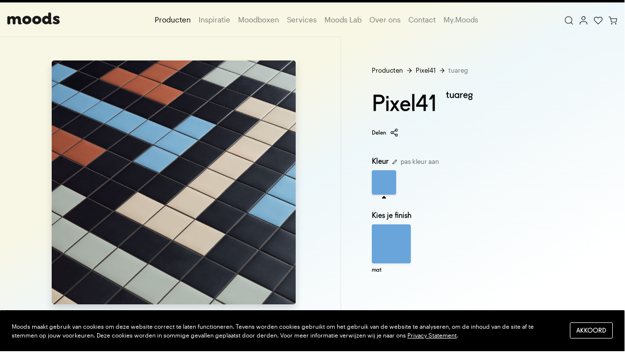

--- FILE ---
content_type: text/html; charset=UTF-8
request_url: https://www.moods-concepts.nl/producten/pixel41/tuareg-165-29
body_size: 14170
content:
<!DOCTYPE html>
<html lang="nl">
    <head>
                    <!-- Google Tag Manager -->
            <script>(function(w,d,s,l,i){w[l]=w[l]||[];w[l].push({'gtm.start':
                new Date().getTime(),event:'gtm.js'});var f=d.getElementsByTagName(s)[0],
                j=d.createElement(s),dl=l!='dataLayer'?'&l='+l:'';j.async=true;j.src=
                'https://www.googletagmanager.com/gtm.js?id='+i+dl;f.parentNode.insertBefore(j,f);
                })(window,document,'script','dataLayer','GTM-WWC3Q8W');</script>
            <!-- End Google Tag Manager -->
        
        <meta charset="utf-8">
        <meta http-equiv="X-UA-Compatible" content="IE=edge">
        <meta name="viewport" content="width=device-width, initial-scale=1">
        
        <title>tuareg</title>
        <meta name="description" content="tuareg">
        
        <meta name="robots" content="index,follow" />
        <meta name="revisit-after" content="1 days" />
        
                
        <link rel="apple-touch-icon" sizes="180x180" href="https://www.moods-concepts.nl/apple-touch-icon.png">
        <link rel="icon" type="image/png" sizes="32x32" href="https://www.moods-concepts.nl/favicon-32x32.png">
        <link rel="icon" type="image/png" sizes="16x16" href="https://www.moods-concepts.nl/favicon-16x16.png">
        <link rel="manifest" href="https://www.moods-concepts.nl/site.webmanifest">
        <link rel="mask-icon" href="https://www.moods-concepts.nl/safari-pinned-tab.svg" color="#222222">
        <meta name="msapplication-TileColor" content="#ffffff">
        <meta name="theme-color" content="#ffffff">
        
        <meta property="og:title" content="tuareg" />
        <meta property="og:description" content="tuareg" />
        <meta property="og:type" content="website" />
        <meta property="og:url" content="http://www.moods-concepts.nl/producten/pixel41/tuareg-165-29" />
        <meta property="og:image" content="https://www.moods-concepts.nl/images/logo-social.jpg" />
        <meta property="og:site_name" content="Moods" />
        <meta property="og:locale" content="nl_NL" />
        
        <meta name="twitter:card" content="tuareg">
        <meta name="twitter:title" content="tuareg">
        <meta name="twitter:description" content="tuareg">
        <meta name="twitter:image" content="https://www.moods-concepts.nl/images/logo-social.jpg">
        
        <!-- CSRF Token -->
        <meta name="csrf-token" content="fQB04Ue83Rj0DGymiNJwVKUnel0WH52ufCAHhOZK">
        
        <!-- Styles -->
        <link href="/dist/css/app.css?id=ee71c5e83611145ae35f" rel="stylesheet">
        
        <!-- Send in Blue -->
        <link rel="stylesheet" href="https://assets.sendinblue.com/component/form/2ef8d8058c0694a305b0.css">
        <link rel="stylesheet" href="https://assets.sendinblue.com/component/clickable/b056d6397f4ba3108595.css">
        <link rel="stylesheet" href="https://assets.sendinblue.com/component/progress-indicator/f86d65a4a9331c5e2851.css">
        <link rel="stylesheet" href="https://sibforms.com/forms/end-form/build/sib-styles.css">

    </head>
    <body class="preload">
        
                    <!-- Google Tag Manager (noscript) -->
            <noscript><iframe src="https://www.googletagmanager.com/ns.html?id=GTM-WWC3Q8W"
            height="0" width="0" style="display:none;visibility:hidden"></iframe></noscript>
            <!-- End Google Tag Manager (noscript) -->
        
        <div id="app">

            
                <nav class="navbar navbar--main navbar-expand-md py-3 px-md-0">
    <div class="container justify-content-start justify-content-md-between">

        <div class="menu-toggle d-md-none">
            <input type="checkbox" data-action="menu-toggle">
            <span class="bar"></span>
            <span class="bar"></span>
            <span class="bar"></span>

            <div class="menu__content m-0">
                <form @submit.prevent="search">

                    <input type="hidden" name="_token" value="fQB04Ue83Rj0DGymiNJwVKUnel0WH52ufCAHhOZK">

                    <div class="input-group mb-3">
                        <div class="input-group-prepend">
                            <span class="input-group-text border-0 rounded-0" id="search">
                                <svg width="16" height="16" viewBox="0 0 18 18" fill="none">
                                    <path d="M8.10988 15.2198C12.0366 15.2198 15.2198 12.0366 15.2198 8.10988C15.2198 4.1832 12.0366 1 8.10988 1C4.1832 1 1 4.1832 1 8.10988C1 12.0366 4.1832 15.2198 8.10988 15.2198Z" stroke="#929292" stroke-linecap="round" stroke-linejoin="round"/>
                                    <path d="M16.9992 16.9973L13.1328 13.1309" stroke="#929292" stroke-linecap="round" stroke-linejoin="round"/>
                                </svg>     
                            </span>
                        </div>
                        <input type="search" name="search" pattern=".{3,}" required title="Gebruik minimaal 3 karakters" class="form-control border-0 rounded-0 pl-0" placeholder="Zoek naar producten" aria-label="Zoeken" aria-describedby="search">
                    </div>
                </form>

                <div class="row no-gutters flex-row flex-nowrap v-scroll scroll">

                                                                    <div class="col px-2">
                            <a href="https://www.moods-concepts.nl/inspiratie/new-authentic" class="btn btn--category" title="New Authentic" style="background: linear-gradient(150deg, rgba(243, 232, 207, 1) 18%, rgba(250, 239, 247, 1) 45%, rgba(244, 235, 221, 1) 71%, rgba(255, 255, 255, 1) 80%);">New Authentic</a>
                        </div>
                                                                    <div class="col px-2">
                            <a href="https://www.moods-concepts.nl/inspiratie/natural-luxury" class="btn btn--category" title="Natural Luxury" style="background: linear-gradient(-150deg, rgba(248, 244, 242, 1) 20%, rgba(252, 252, 252, 1) 40%, rgba(250, 250, 250, 1) 70%, rgba(243, 246, 255, 1) 90%);">Natural Luxury</a>
                        </div>
                                                                    <div class="col px-2">
                            <a href="https://www.moods-concepts.nl/inspiratie/urban-modernism" class="btn btn--category" title="Urban Modernism" style="background: linear-gradient(150deg, rgba(243, 232, 207, 1) 18%, rgba(250, 239, 247, 1) 45%, rgba(244, 235, 221, 1) 71%, rgba(255, 255, 255, 1) 80%);">Urban Modernism</a>
                        </div>
                                                                    <div class="col px-2">
                            <a href="https://www.moods-concepts.nl/inspiratie/optimal-minimalism" class="btn btn--category" title="Optimal Minimalism" style="background: linear-gradient(150deg, rgba(248, 244, 242, 1) 20%, rgba(252, 252, 252, 1) 40%, rgba(250, 250, 250, 1) 70%, rgba(243, 246, 255, 1) 90%);">Optimal Minimalism</a>
                        </div>
                                                                    <div class="col px-2">
                            <a href="https://www.moods-concepts.nl/inspiratie/creative-wonderland" class="btn btn--category" title="Creative Wonderland" style="background: linear-gradient(150deg, rgba(243, 232, 207, 1) 18%, rgba(250, 239, 247, 1) 45%, rgba(245, 235, 221, 1) 71%, rgba(255, 255, 255, 1) 80%);">Creative Wonderland</a>
                        </div>
                                                                    <div class="col px-2">
                            <a href="https://www.moods-concepts.nl/inspiratie/country" class="btn btn--category" title="Country" style="background: linear-gradient(150deg, rgba(248, 244, 242, 1) 20%, rgba(252, 252, 252, 1) 40%, rgba(250, 250, 250, 1) 70%, rgba(243, 246, 255, 1) 90%);">Country</a>
                        </div>
                                                                    <div class="col px-2">
                            <a href="https://www.moods-concepts.nl/inspiratie/brutalism" class="btn btn--category" title="Brutalism" style="background: linear-gradient(150deg, rgba(243, 232, 207, 1) 18%, rgba(250, 239, 247, 1) 45%, rgba(244, 235, 221, 1) 71%, rgba(255, 255, 255, 1) 80%);">Brutalism</a>
                        </div>
                                                                    <div class="col px-2">
                            <a href="https://www.moods-concepts.nl/inspiratie/metropolitan" class="btn btn--category" title="Metropolitan" style="background: linear-gradient(150deg, rgba(243, 232, 207, 1) 18%, rgba(250, 239, 247, 1) 45%, rgba(245, 235, 221, 1) 71%, rgba(255, 255, 255, 1) 80%);">Metropolitan</a>
                        </div>
                                                                    <div class="col px-2">
                            <a href="https://www.moods-concepts.nl/inspiratie/boutique" class="btn btn--category" title="Boutique" style="background: linear-gradient(150deg, rgba(243, 232, 207, 1) 18%, rgba(250, 239, 247, 1) 45%, rgba(244, 235, 221, 1) 71%, rgba(255, 255, 255, 1) 80%);">Boutique</a>
                        </div>
                                                                    <div class="col px-2">
                            <a href="https://www.moods-concepts.nl/inspiratie/minimal-pop" class="btn btn--category" title="Minimal pop" style="background: linear-gradient(150deg, rgba(243, 232, 207, 1) 18%, rgba(250, 239, 247, 1) 45%, rgba(245, 235, 221, 1) 71%, rgba(255, 255, 255, 1) 80%);">Minimal pop</a>
                        </div>
                                                                    <div class="col px-2">
                            <a href="https://www.moods-concepts.nl/inspiratie/earthy" class="btn btn--category" title="Earthy" style="background: linear-gradient(150deg, rgba(243, 232, 207, 1) 18%, rgba(250, 239, 247, 1) 45%, rgba(245, 235, 221, 1) 71%, rgba(255, 255, 255, 1) 80%);">Earthy</a>
                        </div>
                                                                    <div class="col px-2">
                            <a href="https://www.moods-concepts.nl/inspiratie/folklore" class="btn btn--category" title="Folklore" style="background: linear-gradient(150deg, rgba(243, 232, 207, 1) 18%, rgba(250, 239, 247, 1) 45%, rgba(245, 235, 221, 1) 71%, rgba(255, 255, 255, 1) 80%);">Folklore</a>
                        </div>
                                                                    <div class="col px-2">
                            <a href="https://www.moods-concepts.nl/inspiratie/textured" class="btn btn--category" title="Textured" style="background: linear-gradient(150deg, rgba(243, 232, 207, 1) 18%, rgba(250, 239, 247, 1) 45%, rgba(245, 235, 221, 1) 71%, rgba(255, 255, 255, 1) 80%);">Textured</a>
                        </div>
                                                                    <div class="col px-2">
                            <a href="https://www.moods-concepts.nl/inspiratie/pastel-palette" class="btn btn--category" title="Pastel palette" style="background: linear-gradient(150deg, rgba(243, 232, 207, 1) 18%, rgba(250, 239, 247, 1) 45%, rgba(245, 235, 221, 1) 71%, rgba(255, 255, 255, 1) 80%);">Pastel palette</a>
                        </div>
                                                                    <div class="col px-2">
                            <a href="https://www.moods-concepts.nl/inspiratie/moody-and-earthy" class="btn btn--category" title="Moody and Earthy" style="background: linear-gradient(150deg, rgba(243, 232, 207, 1) 18%, rgba(250, 239, 247, 1) 45%, rgba(244, 235, 221, 1) 71%, rgba(255, 255, 255, 1) 80%);">Moody and Earthy</a>
                        </div>
                                    
                </div> 

                <ul class="list-unstyled mx-5 my-5">
                    <li>
                        <a href="https://www.moods-concepts.nl/producten" title="Producten">Producten</a>
                    </li>
                    <li class="mt-4">
                        <a href="https://www.moods-concepts.nl/inspiratie" title="Inspiratie">Inspiratie</a>
                    </li>
                    <li class="mt-4">
                        <a href="https://www.moods-concepts.nl/moodboxen" title="Moodboxen">Moodboxen</a>
                    </li>
                    <li class="mt-4">
                        <a href="https://www.moods-concepts.nl/services" title="Services">Services</a>
                    </li>
                    <li class="mt-4">
                        <a href="https://www.moods-concepts.nl/moods-lab" title="Moods Lab">Moods Lab</a>
                    </li>
                    <li class="mt-4">
                        <a href="https://www.moods-concepts.nl/over-ons" title="Over ons">Over ons</a>
                    </li>
              
                    <li class="mt-4">
                        <a href="https://www.moods-concepts.nl/contact" title="Contact">Contact</a>
                    </li>
                    <li class="mt-4">
                        <a href="https://www.moods-concepts.nl/my-moods" title="My.Moods">My.Moods</a>
                    </li>
                    <!-- <li class="mt-4">
                        <a href="https://my.moods-concepts.nl/login" title="B2B">B2B</a>
                    </li> -->
                    <li class="mt-4">
                        <a href="https://www.moods-concepts.nl/veelgestelde-vragen" title="Veelgestelde vragen">Veelgestelde vragen</a>
                    </li>
                </ul>
            </div>
        </div>

        <a class="navbar-brand d-flex ml-3 ml-md-0 pt-0" href="https://www.moods-concepts.nl" title="Moods">
            <img src="/images/moods.svg" width="108" alt="Moods">
        </a>

         
            <div class="mx-auto d-none d-md-flex">
                <ul class="navbar-nav">
                    <li class="nav-item  active">
                        <a class="nav-link" href="https://www.moods-concepts.nl/producten" title="Producten">Producten</a>
                    </li>
                    <li class="nav-item ">
                        <a class="nav-link" href="https://www.moods-concepts.nl/inspiratie" title="Inspiratie">Inspiratie</a>
                    </li>
                    <li class="nav-item ">
                        <a class="nav-link" href="https://www.moods-concepts.nl/moodboxen" title="Moodboxen">Moodboxen</a>
                    </li>
                    <li class="nav-item ">
                        <a class="nav-link" href="https://www.moods-concepts.nl/services" title="Services">Services</a>
                    </li>
                    <li class="nav-item ">
                        <a class="nav-link" href="https://www.moods-concepts.nl/moods-lab" title="Moods Lab">Moods Lab</a>
                    </li>
                    <li class="nav-item ">
                        <a class="nav-link" href="https://www.moods-concepts.nl/over-ons" title="Over ons">Over ons</a>
                    </li>
          
                    <li class="nav-item ">
                        <a class="nav-link" href="https://www.moods-concepts.nl/contact" title="Contact">Contact</a>
                    </li>
                    <li class="nav-item ">
                        <a class="nav-link" href="https://www.moods-concepts.nl/my-moods" title="My.Moods">My.Moods</a>
                    </li>
                    <!-- <li class="nav-item">
                        <a class="nav-link" href="https://my.moods-concepts.nl/login" title="B2B">B2B</a>
                    </li> -->
                </ul>
            </div>
            <ul class="list-inline mb-0 ml-auto ml-md-0">
                <li class="list-inline-item d-none d-md-inline-block">
                    <a href="javascript:void(0)" data-action="toggle-search" title="Zoeken">
                        <span data-toggle="tooltip" data-placement="bottom" title="Zoek naar producten, inspiratie" data-offset="0,8">
                            <svg class="svg-size--2" viewBox="0 0 20 21" fill="none">
                                <path d="M9.08258 17.4646C13.5767 17.4646 17.2198 13.8221 17.2198 9.32897C17.2198 4.8358 13.5767 1.19336 9.08258 1.19336C4.58849 1.19336 0.945312 4.8358 0.945312 9.32897C0.945312 13.8221 4.58849 17.4646 9.08258 17.4646Z" stroke="black" stroke-width="1.2" stroke-linecap="round" stroke-linejoin="round"/>
                                <path d="M19.2566 19.4989L14.832 15.0752" stroke="black" stroke-width="1.2" stroke-linecap="round" stroke-linejoin="round"/>
                            </svg>
                        </span>
                    </a>  
                </li>
                <li class="list-inline-item">
                    <a href="https://my.moods-concepts.nl/login" target="_blank" data-toggle="tooltip" data-placement="bottom" title="Login My.Moods" data-offset="0,8">
                        <svg class="svg-size--2" viewBox="0 0 17 19" fill="none">
                            <path d="M15.8046 17.6532V15.803C15.8046 14.8215 15.4146 13.8803 14.7205 13.1864C14.0264 12.4924 13.085 12.1025 12.1034 12.1025H4.70114C3.71954 12.1025 2.77814 12.4924 2.08404 13.1864C1.38994 13.8803 1 14.8215 1 15.803V17.6532" stroke="black" stroke-width="1.2" stroke-linecap="round" stroke-linejoin="round"/>
                            <path d="M8.4043 8.40084C10.4484 8.40084 12.1055 6.74411 12.1055 4.70042C12.1055 2.65673 10.4484 1 8.4043 1C6.3602 1 4.70312 2.65673 4.70312 4.70042C4.70312 6.74411 6.3602 8.40084 8.4043 8.40084Z" stroke="black" stroke-width="1.2" stroke-linecap="round" stroke-linejoin="round"/>
                        </svg>
                    </a>    
                </li>
                <li class="list-inline-item">
                    <a class="position-relative" href="https://www.moods-concepts.nl/verlanglijstje" data-toggle="tooltip" data-placement="bottom" title="Verlanglijstje" data-offset="0,8">
                        <svg class="svg-size--2" viewBox="0 0 20 18" fill="none">
                            <path d="M17.7585 2.61289C17.3138 2.16285 16.7857 1.80586 16.2046 1.56229C15.6234 1.31872 15.0005 1.19336 14.3714 1.19336C13.7423 1.19336 13.1193 1.31872 12.5382 1.56229C11.957 1.80586 11.4289 2.16285 10.9842 2.61289L10.0612 3.54642L9.13825 2.61289C8.23992 1.70428 7.02153 1.19383 5.7511 1.19383C4.48067 1.19383 3.26227 1.70428 2.36394 2.61289C1.46561 3.52149 0.960938 4.75382 0.960938 6.03879C0.960937 7.32375 1.46561 8.55608 2.36394 9.46469L3.28692 10.3982L10.0612 17.25L16.8355 10.3982L17.7585 9.46469C18.2035 9.01487 18.5564 8.48079 18.7972 7.89296C19.038 7.30513 19.162 6.67508 19.162 6.03879C19.162 5.40249 19.038 4.77244 18.7972 4.18461C18.5564 3.59678 18.2035 3.0627 17.7585 2.61289V2.61289Z" stroke="black" stroke-width="1.2" stroke-linecap="round" stroke-linejoin="round"/>
                        </svg> 

                        <span class="badge--small fadeInOut animated slow infinite" v-if="!$root.checkObjectLength(wishlistItems)"></span>
                    </a>    
                </li>
                <li class="list-inline-item">
                    <a class="position-relative" href="javascript:void(0)" data-toggle="modal" data-target="#cart__modal" title="Winkelwagen">
                        <span data-toggle="tooltip" data-placement="bottom" title="Winkelwagen" data-offset="0,8">
                            <svg class="svg-size--2" viewBox="0 0 21 19" fill="none">
                                <path d="M7.91992 18.1273C8.39778 18.1273 8.78516 17.7621 8.78516 17.3117C8.78516 16.8612 8.39778 16.4961 7.91992 16.4961C7.44207 16.4961 7.05469 16.8612 7.05469 17.3117C7.05469 17.7621 7.44207 18.1273 7.91992 18.1273Z" stroke="black" stroke-width="1.2" stroke-linecap="round" stroke-linejoin="round"/>
                                <path d="M17.4395 18.1273C17.9173 18.1273 18.3047 17.7621 18.3047 17.3117C18.3047 16.8612 17.9173 16.4961 17.4395 16.4961C16.9616 16.4961 16.5742 16.8612 16.5742 17.3117C16.5742 17.7621 16.9616 18.1273 17.4395 18.1273Z" stroke="black" stroke-width="1.2" stroke-linecap="round" stroke-linejoin="round"/>
                                <path d="M1 1H4.46076L6.77947 11.9208C6.85859 12.2963 7.07528 12.6336 7.39163 12.8736C7.70798 13.1137 8.10381 13.2412 8.50985 13.2339H16.9195C17.3255 13.2412 17.7214 13.1137 18.0377 12.8736C18.3541 12.6336 18.5708 12.2963 18.6499 11.9208L20.0342 5.07795H5.32595" stroke="black" stroke-width="1.2" stroke-linecap="round" stroke-linejoin="round"/>
                            </svg>
                        </span>

                        <span class="badge--small fadeInOut animated slow infinite" v-if="!$root.checkObjectLength(cartContents.items)"></span>
                    </a>
                </li>
            </ul>
        
    </div>
</nav>
            
            
<div id="cart">
    <section class="header bg-gradient--1">
        <div class="container">
            <div class="row pb-3 pb-sm-5">
                <div class="col-md-6 col-xl-7 pr-md-5">

                    <nav aria-label="breadcrumb" class="d-md-none">
                        <ol class="breadcrumb">
                            <li class="breadcrumb-item"><a href="https://www.moods-concepts.nl/producten" alt="Producten">Producten</a></li>
                            <li class="breadcrumb-item"><a href="https://www.moods-concepts.nl/producten/pixel41" title="Pixel41">Pixel41</a></li>
                            <li class="breadcrumb-item active" aria-current="page">tuareg</li>
                        </ol>
                    </nav>

                    <div class="d-md-none align-content-start">
                        <h1>
                            <span class="d-block mb-2">Pixel41</span>
                            <span class="d-block">tuareg</span>
                        </h1>
                    </div>

                                            <div class="carousel mx-0">
                            <div class="p-4 py-lg-5">
                                <div class="d-flex flex-column mx-xl-5">
                                                                            <img src="https://moods-concepts.ams3.cdn.digitaloceanspaces.com/menu_library/NAC2901_E1.jpg" alt="Sfeerbeeld Pixel41 1" class="single rounded-5 shadow link img-fluid w-100 mx-auto">
                                                                    </div>
                            </div>
                        </div>

                    
                </div>
                <div class="col-md-6 col-xl-5 mt-md-3 mt-lg-5">
                    <div>
                        <nav aria-label="breadcrumb" class="d-none d-md-block">
                            <ol class="breadcrumb">
                                <li class="breadcrumb-item"><a href="https://www.moods-concepts.nl/producten" title="Producten">Producten</a></li>
                                <li class="breadcrumb-item"><a href="https://www.moods-concepts.nl/producten/pixel41" title="Pixel41">Pixel41</a></li>
                                <li class="breadcrumb-item active" aria-current="page">tuareg</li>
                            </ol>
                        </nav>

                        <div class="d-none d-md-flex align-content-start">
                            <h1 class="d-flex mr-3">
                                <span class="mr-3 d-block">Pixel41</span>
                                <span class="text-nowrap d-block">tuareg</span>
                            </h1>
                        </div>


                        <ul class="list-unstyled list-inline font--alt text-size--small my-3">
                            <li class="list-inline-item mb-2 text-nowrap">
                                <a href="/cdn-cgi/l/email-protection#fdc28e889f97989e89c0ad94859891c9ccdd89889c8f989adb9f929984c09589898dc7d2d28a8a8ad3909292998ed09e92939e988d898ed39391d28d8f9299889e899893d28d94859891c9ccd289889c8f989ad0cccbc8d0cfc4" class="d-flex align-items-center">
                                    Delen
                                    <svg class="svg-size--2 ml-2" viewBox="0 0 15 15" fill="none">
                                        <g clip-path="url(#clip0)">
                                            <path d="M11.0809 4.92348C12.1007 4.92348 12.9274 4.09677 12.9274 3.07698C12.9274 2.05718 12.1007 1.23047 11.0809 1.23047C10.0611 1.23047 9.23438 2.05718 9.23438 3.07698C9.23438 4.09677 10.0611 4.92348 11.0809 4.92348Z" stroke="black" stroke-linecap="round" stroke-linejoin="round"/>
                                            <path d="M3.69416 9.23208C4.71396 9.23208 5.54067 8.40537 5.54067 7.38557C5.54067 6.36577 4.71396 5.53906 3.69416 5.53906C2.67437 5.53906 1.84766 6.36577 1.84766 7.38557C1.84766 8.40537 2.67437 9.23208 3.69416 9.23208Z" stroke="black" stroke-linecap="round" stroke-linejoin="round"/>
                                            <path d="M11.0809 13.5407C12.1007 13.5407 12.9274 12.714 12.9274 11.6942C12.9274 10.6744 12.1007 9.84766 11.0809 9.84766C10.0611 9.84766 9.23438 10.6744 9.23438 11.6942C9.23438 12.714 10.0611 13.5407 11.0809 13.5407Z" stroke="black" stroke-linecap="round" stroke-linejoin="round"/>
                                            <path d="M5.28516 8.31543L9.48904 10.7651" stroke="black" stroke-linecap="round" stroke-linejoin="round"/>
                                            <path d="M9.48288 4.00684L5.28516 6.45654" stroke="black" stroke-linecap="round" stroke-linejoin="round"/>
                                        </g>
                                        <defs>
                                            <clipPath id="clip0">
                                                <rect width="14.7721" height="14.7721" fill="white"/>
                                            </clipPath>
                                        </defs>
                                    </svg>

                                </a>
                            </li>
                            <li class="list-inline-item mb-2 text-nowrap">

                                                            </li>
                        </ul>

                        <div class="product-list py-3 mr-lg-0 pl-3 pl-lg-0">
                            <div class="d-flex align-items-center">
                                <h6 class="title--small mb-0">Kleur</h6>
                                <div class="text--small ml-2 mr-3 mr-lg-0">
                                    <a class="text-color--light" href="https://www.moods-concepts.nl/producten/pixel41">
                                        <svg class="mr-1" width="10" height="10" viewBox="0 0 10 10" fill="none">
                                            <path d="M7.08301 1.25045C7.19244 1.14102 7.32236 1.05421 7.46534 0.994982C7.60833 0.935756 7.76158 0.905273 7.91634 0.905273C8.07111 0.905273 8.22435 0.935756 8.36734 0.994982C8.51032 1.05421 8.64024 1.14102 8.74967 1.25045C8.85911 1.35989 8.94592 1.4898 9.00514 1.63279C9.06437 1.77577 9.09485 1.92902 9.09485 2.08378C9.09485 2.23855 9.06437 2.3918 9.00514 2.53478C8.94592 2.67776 8.85911 2.80768 8.74967 2.91712L3.12467 8.54212L0.833008 9.16712L1.45801 6.87545L7.08301 1.25045Z" stroke="black" stroke-linecap="round" stroke-linejoin="round"/>
                                        </svg>
                                        pas kleur aan
                                    </a>
                                </div>
                            </div>

                            <div class="d-flex mt-2">
                                <div class="product-list__item--small product-list__option mr-3">
                                    <label class="mb-0">
                                        <input type="radio" name="color" class="d-none" checked>
                                                                                    <div class="position-relative">
                                                <v-lazy-image
                                                    src="https://moods-concepts.ams3.cdn.digitaloceanspaces.com/menu_library/NAC29_F1.jpg"
                                                    class="img-fluid shadow-sm"
                                                    alt="tuareg"
                                                >
                                                </v-lazy-image>
                                                <span></span>
                                            </div>
                                                                                <span></span>
                                    </label>
                                </div>
                            </div>

                        </div>

                        <div class="product-list mt-3 mr-lg-0 py-3 py-lg-0 pl-3 pl-lg-0">
                            <h6 class="title--small mb-0 mt-2">Kies je finish</h6>

                            <div class="v-scroll d-flex flex-lg-wrap mt-2 mr-lg-n3">

                                                                    <div class="product-list__item--large product-list__option mb-md-3 mr-3">
                                        <label class="mb-0 d-block">
                                            <input type="radio" name="finish" class="d-none" >
                                            <span></span>
                                            <a href="https://www.moods-concepts.nl/producten/pixel41/tuareg-165-29?finish=1385" class="">
                                                <div class="position-relative">
                                                    <v-lazy-image
                                                        src="https://moods-concepts.ams3.cdn.digitaloceanspaces.com/menu_library/NAC2901_F2.jpg"
                                                        class="img-fluid shadow-sm"
                                                        alt="Pixel41 NAC.29.01 mat | vloertegel"
                                                    >
                                                    </v-lazy-image>
                                                    <span></span>
                                                    <div class="mt-1 text-nowrap title">mat</div>
                                                </div>
                                            </a>
                                        </label>
                                    </div>
                                
                            </div>
                        </div>

                        <div class="mx-3 mx-lg-0">
                                                </div>
                    </div>

                </div>
            </div>
        </div>
    </section>

            <section class="pt-5 pb-0 section--padding d-none d-md-block">
            <div class="container">
                <div class="row">
                    <div class="col-md-3">
                        <h2 class="mb-3">Finish</h2>
                        <p>
                            Een tegel kan verschillende afwerkingen hebben, de finish genaamd. Deze zegt waar je de tegel kunt toepassen, welke oppervlaktestructuur deze heeft en wat de uitstraling is.
                        </p>
                    </div>

                    <div class="col-md-9">

                        <div class="row d-none d-md-flex finishes">
                                                            <div class="col-12 col-md-4 col-lg-3 px-2 mb-3">
                                    <Product
                                        :index="67436"
                                        title="mat | vloertegel"
                                        subtitle="NAC.29.01 | Pixel41 | tuareg"
                                        :sizes="[&quot;12 X 12 CM&quot;]"
                                        finish-info="matte vlakke tegel in uni kleur"
                                        url="https://www.moods-concepts.nl/producten/pixel41/tuareg-165-29?finish=1385"
                                        image-src="https://moods-concepts.ams3.cdn.digitaloceanspaces.com/menu_library/NAC2901_F2.jpg"
                                        sample="5289"
                                        :sample-count="sampleCount"
                                    >
                                    </Product>
                                </div>
                                                    </div>
                    </div>
                </div>
            </div>
        </section>
    
    <section class="pt-5 pb-0 section--padding--small">
        <div class="container">
            <div class="row">
                <div class="col-lg-3">
                    <h2 class="mb-3">Serie informatie</h2>
                    <p>
                        Elke tegelserie bestaat uit een reeks formaten, kleuren en afwerkingen. De ‘V’ geeft de kleurvariatie tussen de tegels in een doos aan, de ‘R’ de anti-slipwaarde en ‘NR’ betekent dat de randen van de tegel niet recht aflopen. De aanduiding MWA of MWP zegt dat er maatwerkmogelijkheden zijn qua <u>a</u>fmeting of <u>p</u>rint.
                    </p>

                    <div class="d-none d-md-block">

                        
                       

                                            </div>

                </div>

                <div class="col-lg-9">
                    <div class="row">
                        <div class="col-12 mb-md-5">
                            <div class="mt-22">
                                Afmetingen
                            </div>
                        </div>

                        
                        
                        
                        
                    </div>

                </div>

            </div>
        </div>
    </section>


    

    
    <div class="modal fade modal-fullscreen" id="product__modal" tabindex="-1" role="dialog" aria-labelledby="product__label" aria-hidden="true">
        <div class="modal-dialog">
            <div class="modal-content">
                <div class="container-fluid px-md-0">
                    <div class="row">
                        <div class="col-md-5 position-relative">
                            <div class="fixed-content d-none d-md-block">
                                                                    <img src="https://moods-concepts.ams3.cdn.digitaloceanspaces.com/menu_library/NAC2901_E1.jpg" alt="Sfeerbeeld Pixel41 1" class="w-100 vh-100 object-fit">
                                                            </div>
                        </div>
                        <div class="col-md-7 d-flex justify-content-center">
                            <div class="py-5 mt-4 flex-grow-1">
                                <button type="button" class="close" data-dismiss="modal" aria-hidden="true">
                                    <svg class="svg-size--3" viewBox="0 0 27 27" fill="none">
                                        <path d="M26 0.499023L1 25.6512" stroke="black" stroke-linecap="round" stroke-linejoin="round"/>
                                        <path d="M1 0.499023L26 25.6512" stroke="black" stroke-linecap="round" stroke-linejoin="round"/>
                                    </svg>
                                </button>

                                <h1 class="text-center mb-5" id="product__label">
                                    tuareg
                                </h1>

                                
                                                                            <div class="row mb-5 d-md-none">
                                            <div class="col">
                                                <img src="https://moods-concepts.ams3.cdn.digitaloceanspaces.com/menu_library/NAC2901_E1.jpg" alt="Sfeerbeeld Pixel41 1" class="rounded-5 shadow w-100">
                                            </div>
                                        </div>
                                    
                                    <div class="row mb-xl-5 justify-content-md-center">

                                        <div class="col-md-9 col-xl-7 col-xxl-6">

                                            <div class="row mb-5">
                                                <div class="col-12">
                                                    <a href="https://www.moods-concepts.nl/producten/pixel41/tuareg-165-29?finish=1385">
                                                        <div class="row">
                                                            <div class="col-5 col-md-12">
                                                                <img src="https://moods-concepts.ams3.cdn.digitaloceanspaces.com/menu_library/NAC2901_F2.jpg" class="w-100 shadow-sm rounded mb-3" alt="Pixel41 NAC.29.01 mat | vloertegel">
                                                            </div>
                                                            <div class="col-7 col-md-12">
                                                                <div class="d-md-flex justify-content-between">
                                                                    <div class="text-color--light text-uppercase text-size--small pr-lg-4 mb-3 mb-md-0">
                                                                        Pixel41 NAC.29.01
                                                                        <div class="text-color--medium text-uppercase">
                                                                            mat | vloertegel
                                                                        </div>
                                                                    </div>
                                                                </div>
                                                            </div>
                                                        </div>
                                                    </a>
                                                </div>
                                            </div>

                                        </div>

                                    </div>

                                
                            </div>
                        </div>
                    </div>
                </div>
            </div>
        </div>
    </div>

</div>
                    
            <footer class="mt-4 mt-sm-5 ">
    <div>
        <div class="container">
            <div class="row">

                <div class="col-md-4">
                    <img src="/images/moods.svg" width="120" alt="Moods" class="mb-3 pb-1">
                    <p>
                        Moods inspireert (interieur)architecten bij de zoektocht naar de mooiste keramische materialen, zodat concepten tot leven kunnen komen met de meest innovatieve wand- en vloeroppervlakken.
                    </p>
                    <a href="https://www.moods-concepts.nl/contact" class="d-flex align-items-center mt-2 readmore" title="Bezoek onze showroom">
                        <strong>Bezoek onze showroom</strong>
                        <svg viewBox="0 0 14 11" fill="none" class="ml-2 svg-size--1 arrow">
                            <path d="M1 5.48107L12 5.48107M8.19044 9.96191L12.6713 5.48107L8.19044 1.00022" stroke="black" stroke-miterlimit="5.1667" stroke-linecap="square"></path>
                        </svg>
                    </a>

                    <ul class="list-unstyled inline-list mt-4">
                        
                        <li class="list-inline-item">
                            <a href="https://www.linkedin.com/company/moods-concepts" target="_blank" ref="noreferrer noopener" class="social__item" title="Linkedin">
                                <svg width="38px" height="38px" viewBox="0 0 38 38">
                                    <g stroke="none" stroke-width="1" fill="none" fill-rule="evenodd">
                                        <g id="linkedin">
                                            <circle id="Oval" fill="#DEE1FA" cx="19" cy="19" r="19"></circle>
                                            <path d="M23.928588,27.4285731 C25.7031437,27.4285731 27.1428776,25.9888393 27.1428776,24.2142836 L27.1428776,13.4999851 C27.1428776,11.7254294 25.7031437,10.2856956 23.928588,10.2856956 L13.2142895,10.2856956 C11.4397339,10.2856956 10,11.7254294 10,13.4999851 L10,24.2142836 C10,25.9888393 11.4397339,27.4285731 13.2142895,27.4285731 L23.928588,27.4285731 Z M13.9285761,15.8437379 L13.9174154,15.8437379 C13.0468786,15.8437379 12.4888423,15.2410586 12.4888423,14.5044506 C12.4888423,13.7455211 13.0692001,13.1651633 13.9508976,13.1651633 C14.832595,13.1651633 15.3794707,13.7455211 15.3906314,14.5044506 C15.3906314,15.2410586 14.832595,15.8437379 13.9285761,15.8437379 Z M15.2232205,24.6383912 L12.6450924,24.6383912 L12.6450924,16.8928463 L15.2232205,16.8928463 L15.2232205,24.6383912 Z M19.218,17.986 L19.1964395,18.0200798 C19.5312614,17.4843648 20.1451014,16.7142746 21.5290316,16.7142746 C23.2254622,16.7142746 24.4977851,17.8191867 24.4977851,20.1964217 L24.4977851,24.6383912 L21.9196571,24.6383912 L21.9196571,20.4977613 C21.9196571,19.4486529 21.5513531,18.7455271 20.6250127,18.7455271 C19.9107261,18.7455271 19.4866185,19.2254384 19.2968861,19.6830282 C19.2299217,19.8504391 19.218761,20.0848144 19.218761,20.3080289 L19.218761,24.6383912 L16.6406329,24.6383912 C16.6741151,17.6182936 16.6406329,16.8928463 16.6406329,16.8928463 L19.218761,16.8928463 L19.218,17.986 Z" id="" fill="#474B6E" fill-rule="nonzero"></path>
                                        </g>
                                    </g>
                                </svg>
                            </a>
                        </li>
                        <li class="list-inline-item ml-2">
                            <a href="https://www.instagram.com/moodsconcepts" target="_blank" ref="noreferrer noopener" class="social__item" title="Instagram">
                                <svg width="38" height="38" viewBox="0 0 38 38">
                                    <g stroke="none" stroke-width="1" fill="none" fill-rule="evenodd">
                                        <g id="instagram">
                                            <circle id="Oval" fill="#DFF8FA" cx="19" cy="19" r="19"></circle>
                                            <path d="M24.14,10 C25.7968542,10 27.14,11.3431458 27.14,13 L27.14,24.14 C27.14,25.7968542 25.7968542,27.14 24.14,27.14 L13,27.14 C11.3431458,27.14 10,25.7968542 10,24.14 L10,13 C10,11.3431458 11.3431458,10 13,10 L24.14,10 Z M18.6427306,12.0170098 C17.7282431,12.0170098 16.8223828,12.0083826 15.9078953,12.060146 C14.8467447,12.1119094 13.9063755,12.3534722 13.1299238,13.1299238 C12.3534722,13.9063755 12.1119094,14.8467447 12.060146,15.9078953 C12.0213234,16.5937609 12.0164706,17.2747737 12.0164706,17.9582129 L12.0170098,18.6427306 C12.0170098,19.5572181 12.0083826,20.4630783 12.060146,21.3775658 C12.1119094,22.4387164 12.3534722,23.3790857 13.1299238,24.1555373 C13.9063755,24.931989 14.8467447,25.1735517 15.9078953,25.2253151 C16.5937609,25.2641377 17.2747737,25.2689905 17.9582129,25.2689905 L18.6427306,25.2684513 C19.5572181,25.2684513 20.4630783,25.2770786 21.3775658,25.2253151 C22.4387164,25.1735517 23.3790857,24.931989 24.1555373,24.1555373 C24.931989,23.3790857 25.1735517,22.4387164 25.2253151,21.3775658 C25.2641377,20.6917002 25.2689905,20.0106874 25.2689905,19.3272482 L25.2684513,18.6427306 C25.2684513,17.7282431 25.2770786,16.8223828 25.2253151,15.9078953 C25.1735517,14.8467447 24.931989,13.9063755 24.1555373,13.1299238 C23.3790857,12.3534722 22.4387164,12.1119094 21.3775658,12.060146 C20.4630783,12.0083826 19.5572181,12.0170098 18.6427306,12.0170098 Z M18.6427306,13.207569 C19.6089815,13.207569 21.6795193,13.1299238 22.5508706,13.4750135 C22.852824,13.5957948 23.0771322,13.7424579 23.3100677,13.9753934 C23.5430032,14.2083289 23.6896663,14.4326372 23.8104477,14.7345906 C24.1555373,15.6059419 24.0778921,17.6764796 24.0778921,18.6427306 C24.0778921,19.6089815 24.1555373,21.6795193 23.8104477,22.5508706 C23.6896663,22.852824 23.5430032,23.0771322 23.3100677,23.3100677 C23.0771322,23.5430032 22.852824,23.6896663 22.5508706,23.8104477 C21.6795193,24.1555373 19.6089815,24.0778921 18.6427306,24.0778921 C17.6764796,24.0778921 15.6059419,24.1555373 14.7345906,23.8104477 C14.4326372,23.6896663 14.2083289,23.5430032 13.9753934,23.3100677 C13.7424579,23.0771322 13.5957948,22.852824 13.4750135,22.5508706 C13.1299238,21.6795193 13.207569,19.6089815 13.207569,18.6427306 C13.207569,17.6764796 13.1299238,15.6059419 13.4750135,14.7345906 C13.5957948,14.4326372 13.7424579,14.2083289 13.9753934,13.9753934 C14.2083289,13.7424579 14.4326372,13.5957948 14.7345906,13.4750135 C15.6059419,13.1299238 17.6764796,13.207569 18.6427306,13.207569 Z M18.6427306,15.2435978 C16.7619921,15.2435978 15.2435978,16.7619921 15.2435978,18.6427306 C15.2435978,20.523469 16.7619921,22.0418634 18.6427306,22.0418634 C20.523469,22.0418634 22.0418634,20.523469 22.0418634,18.6427306 C22.0418634,16.7619921 20.523469,15.2435978 18.6427306,15.2435978 Z M18.6427306,16.434157 C19.8591715,16.434157 20.8513042,17.4262896 20.8513042,18.6427306 C20.8513042,19.8591715 19.8591715,20.8513042 18.6427306,20.8513042 C17.4262896,20.8513042 16.434157,19.8591715 16.434157,18.6427306 C16.434157,17.4262896 17.4262896,16.434157 18.6427306,16.434157 Z M22.1798992,14.3118558 C21.7399099,14.3118558 21.3861931,14.6655727 21.3861931,15.1055619 C21.3861931,15.5455512 21.7399099,15.8992681 22.1798992,15.8992681 C22.6198885,15.8992681 22.9736053,15.5455512 22.9736053,15.1055619 C22.9736053,14.6655727 22.6198885,14.3118558 22.1798992,14.3118558 Z" id="Combined-Shape" fill="#3B6F74"></path>
                                        </g>
                                    </g>
                                </svg>
                            </a>
                        </li>
                        <li class="list-inline-item ml-2">
                            <a href="https://nl.pinterest.com/Moodsconcepts/" target="_blank" ref="noreferrer noopener" class="social__item" title="Pinterest">
                                <svg width="38px" height="38px" viewBox="0 0 38 38">
                                    <g stroke="none" stroke-width="1" fill="none" fill-rule="evenodd">
                                        <g id="pinterest">
                                            <circle id="Oval" fill="#FDB8B8" cx="19" cy="19" r="19"></circle>
                                            <path d="M15.2567027,27.4285731 C15.1897383,26.8147331 15.0892918,25.6205353 15.3348278,24.5937483 C15.3348278,24.5937483 15.5022387,23.9017832 16.4285791,19.9732071 C16.1607216,19.4263314 16.1607216,18.6227591 16.1607216,18.6227591 C16.1607216,17.3727576 16.8861689,16.4352565 17.7901879,16.4352565 C18.5602781,16.4352565 18.9285821,17.0156143 18.9285821,17.7075794 C18.9285821,18.4776696 18.4375101,19.6383853 18.1808133,20.7098151 C17.9687595,21.6138341 18.6384032,22.3504421 19.5201006,22.3504421 C21.1272454,22.3504421 22.209836,20.2857075 22.209836,17.8415081 C22.209836,15.9776666 20.9598345,14.5937364 18.6830461,14.5937364 C16.1160787,14.5937364 14.5089339,16.5022208 14.5089339,18.6450805 C14.5089339,19.3928493 14.7321485,19.9062427 15.0669703,20.3191897 C15.2232205,20.4977613 15.245542,20.5758864 15.1897383,20.7879402 C15.1450954,20.9441904 15.0558096,21.3236551 15.0223274,21.4687446 C14.9665238,21.6807984 14.7879521,21.7589235 14.5982198,21.6807984 C13.4151826,21.1897264 12.8571463,19.895082 12.8571463,18.4441874 C12.8571463,16.0334703 14.8883987,13.1428418 18.9174213,13.1428418 C22.1540323,13.1428418 24.2857313,15.4865946 24.2857313,17.9977583 C24.2857313,21.3236551 22.4330505,23.8124974 19.709833,23.8124974 C18.7946533,23.8124974 17.9352773,23.3214254 17.6339377,22.7522283 C17.1428657,24.7053556 17.0424191,25.0848203 17.0424191,25.0848203 C16.8080438,26 16.2053645,26.9040189 15.8370605,27.4285731 L23.928588,27.4285731 C25.7031437,27.4285731 27.1428776,25.9888393 27.1428776,24.2142836 L27.1428776,13.4999851 C27.1428776,11.7254294 25.7031437,10.2856956 23.928588,10.2856956 L13.2142895,10.2856956 C11.4397339,10.2856956 10,11.7254294 10,13.4999851 L10,24.2142836 C10,25.9888393 11.4397339,27.4285731 13.2142895,27.4285731 L15.2567027,27.4285731 Z" id="" fill="#B40000" fill-rule="nonzero"></path>
                                        </g>
                                    </g>
                                </svg>
                            </a>
                        </li>
                        
                    </ul>

                    <div class="sib-form position-relative newslettersub mt-5 p-0 mb-5 mb-md-0">
  <div id="sib-form-container" class="sib-form-container">

    <div id="error-message" class="sib-form-message-panel" style="font-size:14px; text-align:left; color:#661d1d; background-color:#ffeded; border-radius:3px; border-width:px; border-color:#ff4949;max-width:540px; border-width:px;">
      <div class="sib-form-message-panel__text sib-form-message-panel__text--center">
        <svg viewBox="0 0 512 512" class="sib-icon sib-notification__icon">
          <path d="M256 40c118.621 0 216 96.075 216 216 0 119.291-96.61 216-216 216-119.244 0-216-96.562-216-216 0-119.203 96.602-216 216-216m0-32C119.043 8 8 119.083 8 256c0 136.997 111.043 248 248 248s248-111.003 248-248C504 119.083 392.957 8 256 8zm-11.49 120h22.979c6.823 0 12.274 5.682 11.99 12.5l-7 168c-.268 6.428-5.556 11.5-11.99 11.5h-8.979c-6.433 0-11.722-5.073-11.99-11.5l-7-168c-.283-6.818 5.167-12.5 11.99-12.5zM256 340c-15.464 0-28 12.536-28 28s12.536 28 28 28 28-12.536 28-28-12.536-28-28-28z"
          />
        </svg>
        <span class="sib-form-message-panel__inner-text">
                          Aanmelden nieuwsbrief mislukt, probeer opnieuw.
                      </span>
      </div>
    </div>
    <div></div>
    <div id="success-message" class="sib-form-message-panel" style="font-size:14px; text-align:left; color:#085229; background-color:#e7faf0; border-radius:3px; border-width:px; border-color:#13ce66;max-width:540px; border-width:px;">
      <div class="sib-form-message-panel__text sib-form-message-panel__text--center">
        <svg viewBox="0 0 512 512" class="sib-icon sib-notification__icon">
          <path d="M256 8C119.033 8 8 119.033 8 256s111.033 248 248 248 248-111.033 248-248S392.967 8 256 8zm0 464c-118.664 0-216-96.055-216-216 0-118.663 96.055-216 216-216 118.664 0 216 96.055 216 216 0 118.663-96.055 216-216 216zm141.63-274.961L217.15 376.071c-4.705 4.667-12.303 4.637-16.97-.068l-85.878-86.572c-4.667-4.705-4.637-12.303.068-16.97l8.52-8.451c4.705-4.667 12.303-4.637 16.97.068l68.976 69.533 163.441-162.13c4.705-4.667 12.303-4.637 16.97.068l8.451 8.52c4.668 4.705 4.637 12.303-.068 16.97z"
          />
        </svg>
        <span class="sib-form-message-panel__inner-text">
                          Succesvol ingeschreven.
                      </span>
      </div>
    </div>
	<div></div>
	
    <div id="sib-container" class="sib-container--large sib-container--vertical p-0">
      <form id="sib-form" method="POST" action="https://072c285e.sibforms.com/serve/[base64]"
        data-type="subscription">
        <div>
          <div class="sib-form-block px-0">
            <h6 class="title--small mb-3">Meld je aan voor onze nieuwsbrief</h6>
          </div>
        </div>
        <div>
          <div class="sib-input sib-form-block px-0">
            <div class="form__entry entry_block">
              <div class="form__label-row ">

                <div class="entry__field border-0">
                  <input class="input border" type="text" id="EMAIL" name="EMAIL" autocomplete="off" placeholder="Uw e-mailadres" data-required="true" required />
				  <button class="sib-form-block__button sib-form-block__button-with-loader rounded-0 ml-2" form="sib-form" type="submit">
					<svg class="icon clickable__icon progress-indicator__icon sib-hide-loader-icon mr-0" viewBox="0 0 512 512">
					  <path d="M460.116 373.846l-20.823-12.022c-5.541-3.199-7.54-10.159-4.663-15.874 30.137-59.886 28.343-131.652-5.386-189.946-33.641-58.394-94.896-95.833-161.827-99.676C261.028 55.961 256 50.751 256 44.352V20.309c0-6.904 5.808-12.337 12.703-11.982 83.556 4.306 160.163 50.864 202.11 123.677 42.063 72.696 44.079 162.316 6.031 236.832-3.14 6.148-10.75 8.461-16.728 5.01z" fill="#ffffff"
					  />
					</svg>
					<span>
						<svg viewBox="0 0 15 15" fill="none" class="svg-size--3"><path d="M13.75 1.25L6.875 8.125" stroke="white" stroke-linecap="round" stroke-linejoin="round"></path> <path d="M13.75 1.25L9.375 13.75L6.875 8.125L1.25 5.625L13.75 1.25Z" stroke="white" stroke-linecap="round" stroke-linejoin="round"></path></svg>
					  </span>
				  </button>
				
				</div>
              </div>

              <label class="entry__error entry__error--primary p-2" style="font-size:14px; text-align:left; color:#661d1d; background-color:#ffeded; border-color:#ff4949;">
              </label>
            </div>
          </div>
        </div>
        <div>
          <div class="g-recaptcha" data-sitekey="6LcHtukUAAAAAKx3qPX5LGKPapaC9imhdzwNgOfY" data-callback="invisibleCaptchaCallback" data-size="invisible" onclick="executeCaptcha"></div>
        </div>
        

        <input type="text" name="email_address_check" value="" class="input--hidden">
        <input type="hidden" name="locale" value="en">
      </form>
    </div>
  </div>
</div>                </div>

                
                                            <div class="col-md-3 order-md-last mt-2 mt-md-0">
                            <h6 class="title--small mb-3 mb-md-4">Laatste Mood</h6>
                            <a href="https://www.moods-concepts.nl/inspiratie/moody-and-earthy">
                                <figure class="figure d-block">
                                    <div class="position-relative">
                                                                                <v-lazy-image
                                            src="https://moods-concepts.ams3.cdn.digitaloceanspaces.com/library/Earthymoody/Earthy.jpg"
                                            class="rounded figure-img w-100 shadow-sm"
                                            alt="Moody and Earthy"
                                            width="736"
                                            height="1100"
                                        >
                                        </v-lazy-image>
                                        <span></span>
                                    </div>
                                    <figcaption class="figure-caption mb-4 mb-md-0">
                                        <div class="d-flex align-items-center justify-content-between">
                                            Moody and Earthy
                                            <svg class="ml-2 svg-size--1" viewBox="0 0 14 11" fill="none">
                                                <path d="M1 5.48107L12 5.48107M8.19044 9.96191L12.6713 5.48107L8.19044 1.00022" stroke="black" stroke-miterlimit="5.1667" stroke-linecap="square"/>
                                            </svg>
                                        </div>
                                    </figcaption>
                                </figure>
                            </a>
                        </div>
                    
                
                <div class="col-md-2 offset-xl-1 collapse__wrapper">
                    <h6 class="title--small py-3 py-md-0  mb-0 mb-md-4 d-flex justify-content-between collapsed" data-toggle="collapse" href="#paginas" role="button" aria-expanded="false" aria-controls="paginas">
                        Pagina’s
                        <svg class="ml-2 svg-size--1 d-md-none" viewBox="0 0 14 11" fill="none">
                            <path d="M1 5.48107L12 5.48107M8.19044 9.96191L12.6713 5.48107L8.19044 1.00022" stroke="black" stroke-miterlimit="5.1667" stroke-linecap="square"/>
                        </svg>
                    </h6>

                    <div class="collapse collapse-md" id="paginas">
                        <ul class="nav flex-column nav--spaced mb-3">
                            <li class="nav-item">
                                <a href="https://www.moods-concepts.nl/producten" title="Producten">Producten</a>
                            </li>
                            <li class="nav-item">
                                <a href="https://www.moods-concepts.nl/inspiratie" title="Inspiratie">Inspiratie</a>
                            </li>
                            <li class="nav-item">
                                <a href="https://www.moods-concepts.nl/moodboxen" title="Moodboxen">Moodboxen</a>
                            </li>
                            <li class="nav-item">
                                <a href="https://www.moods-concepts.nl/services" title="Services">Services</a>
                            </li>
                            <li class="nav-item">
                                <a href="https://www.moods-concepts.nl/moods-lab" title="Moods Lab">Moods Lab</a>
                            </li>
                            <li class="nav-item">
                                <a href="https://www.moods-concepts.nl/over-ons" title="Over ons">Over ons</a>
                            </li>
                            <li class="nav-item">
                                <a href="https://www.moods-concepts.nl/nieuws" title="Nieuws">Nieuws</a>
                            </li>
                            <li class="nav-item">
                                <a href="https://www.moods-concepts.nl/contact" title="Contact">Contact</a>
                            </li>
                            <li class="nav-item">
                                <a href="https://www.moods-concepts.nl/veelgestelde-vragen" title="Veelgestelde vragen">Veelgestelde vragen</a>
                            </li>
                        </ul>
                    </div>
                </div>

                <div class="col-md-3 col-xl-2 collapse__wrapper">
                    <h6 class="title--small py-3 py-md-0 mb-0 mb-md-4 d-flex justify-content-between collapsed" data-toggle="collapse" href="#showroom" role="button" aria-expanded="false" aria-controls="showroom">
                        Locaties
                        <svg class="ml-2 svg-size--1 d-md-none" viewBox="0 0 14 11" fill="none">
                            <path d="M1 5.48107L12 5.48107M8.19044 9.96191L12.6713 5.48107L8.19044 1.00022" stroke="black" stroke-miterlimit="5.1667" stroke-linecap="square"/>
                        </svg>
                    </h6>
                    <p>De showroom is alleen op afspraak geopend.</p>
                    <div class="collapse collapse-md" id="showroom">
                        <ul class="list-unstyled nav--spaced mb-3">
                            <li class="media">
                                <svg class="svg-size--2 mr-2 mt-2" viewBox="0 0 16 19" fill="none">
                                    <path d="M15 7.95455C15 13.3636 8 18 8 18C8 18 1 13.3636 1 7.95455C1 6.11009 1.7375 4.34117 3.05025 3.03694C4.36301 1.73271 6.14348 1 8 1C9.85652 1 11.637 1.73271 12.9497 3.03694C14.2625 4.34117 15 6.11009 15 7.95455Z" stroke="black" stroke-linecap="round" stroke-linejoin="round"/>
                                    <path d="M8 11C9.65685 11 11 9.65685 11 8C11 6.34315 9.65685 5 8 5C6.34315 5 5 6.34315 5 8C5 9.65685 6.34315 11 8 11Z" stroke="black" stroke-linecap="round" stroke-linejoin="round"/>
                                </svg>
                                <div class="media-body">
                                    <a href="https://www.google.com/maps/place/Industriestraat+29,+3281+LB+Numansdorp/" target="_blank" title="Adres">
                                        Creative Work Space <br>
                                        Industriestraat 29 <br>
                                        3281 LB Numansdorp
                                    </a>
                                </div>
                            </li>
                            <li class="media">
                                <svg class="svg-size--2 mr-2 mt-1" viewBox="0 0 19 19" fill="none">
                                    <path d="M17.9995 13.7278V16.287C18.0004 16.5245 17.9517 16.7597 17.8563 16.9774C17.7609 17.1951 17.6211 17.3905 17.4457 17.5511C17.2702 17.7117 17.0632 17.834 16.8376 17.9101C16.6121 17.9862 16.3732 18.0145 16.1361 17.9931C13.5059 17.7078 10.9794 16.8109 8.75957 15.3742C6.69433 14.0644 4.94337 12.3169 3.63104 10.2558C2.18648 8.03034 1.28751 5.49657 1.00694 2.85976C0.985578 2.62386 1.01367 2.3861 1.08942 2.16163C1.16518 1.93716 1.28693 1.73089 1.44694 1.55596C1.60694 1.38102 1.80169 1.24125 2.01879 1.14555C2.23589 1.04985 2.47057 1.00031 2.7079 1.00008H5.27217C5.68698 0.996008 6.08913 1.14261 6.40366 1.41257C6.71818 1.68252 6.92362 2.05741 6.98168 2.46735C7.08991 3.28635 7.29063 4.09049 7.58001 4.86445C7.69501 5.16978 7.7199 5.50162 7.65173 5.82063C7.58355 6.13965 7.42518 6.43248 7.19537 6.66441L6.10983 7.7478C7.32662 9.88348 9.09844 11.6518 11.2384 12.8662L12.3239 11.7828C12.5563 11.5534 12.8497 11.3954 13.1694 11.3273C13.489 11.2593 13.8215 11.2841 14.1274 11.3989C14.9029 11.6877 15.7087 11.888 16.5293 11.9961C16.9445 12.0545 17.3237 12.2632 17.5948 12.5825C17.8658 12.9018 18.0099 13.3094 17.9995 13.7278Z" stroke="black" stroke-linecap="round" stroke-linejoin="round"/>
                                </svg>

                                <div class="media-body">
                                    <a href="tel:0186745830" title="Neem contact met ons op">
                                        0186 74 58 30
                                    </a>
                                </div>
                            </li>
                        </ul>
                    </div>
                    <!-- <div class="collapse collapse-md" id="showroom">
                        <ul class="list-unstyled nav--spaced mb-3">
                            <li class="media">
                                <svg class="svg-size--2 mr-2 mt-2" viewBox="0 0 16 19" fill="none">
                                    <path d="M15 7.95455C15 13.3636 8 18 8 18C8 18 1 13.3636 1 7.95455C1 6.11009 1.7375 4.34117 3.05025 3.03694C4.36301 1.73271 6.14348 1 8 1C9.85652 1 11.637 1.73271 12.9497 3.03694C14.2625 4.34117 15 6.11009 15 7.95455Z" stroke="black" stroke-linecap="round" stroke-linejoin="round"/>
                                    <path d="M8 11C9.65685 11 11 9.65685 11 8C11 6.34315 9.65685 5 8 5C6.34315 5 5 6.34315 5 8C5 9.65685 6.34315 11 8 11Z" stroke="black" stroke-linecap="round" stroke-linejoin="round"/>
                                </svg>
                                <div class="media-body">
                                    <a href="https://www.google.com/maps/place/Stuyvesantstraat+17,+1058+AJ+Amsterdam/" target="_blank" title="Adres">
                                        Sample Room Amsterdam <br>
                                        Stuyvesantstraat 17II <br>
                                        1058 AJ Amsterdam
                                    </a>
                                </div>
                            </li>
                        </ul>
                    </div> -->
                    
                </div>
            </div>
        </div>
    </div>
    <div class="mt-md-5 border-top">
        <div class="container footer__bottom">
            <div class="d-flex justify-content-between align-items-start align-items-md-center my-3">

                <ul class="nav">
                    <li class="nav-item text-uppercase nav-link px-0 d-none d-md-block mr-2 mr-sm-4">
                        &copy; 2025 MOODS
                    </li>
                    <li class="nav-item mr-2 mr-sm-4">
                        <a class="nav-link text-uppercase px-0" href="https://www.moods-concepts.nl/privacy-statement" title="Privacy Statement">Privacy Statement</a>
                    </li>
                    <li class="nav-item mr-2 mr-sm-4">
                        <a class="nav-link text-uppercase px-0" href="https://www.moods-concepts.nl/algemene-voorwaarden" title="Algemene voorwaarden">Algemene voorwaarden</a>
                    </li>
                    <li class="nav-item">
                        <a class="nav-link text-uppercase px-0" href="https://www.moods-concepts.nl/verzenden-en-retour" title="Verzenden en retour">Verzenden en retour</a>
                    </li>
                </ul>

                <ul class="nav">
                    <li class="nav-item text-uppercase nav-link text-nowrap mr-md-3">
                        <span>Design</span> <a href="https://wonderlandindustry.com/" ref="noreferrer noopener" target="_blank" title="Wonderland">Wonderland</a>
                    </li>
                    <li class="nav-item text-uppercase nav-link pr-0">
                        <span>Code</span> <a href="https://www.secretninjas.nl" ref="noreferrer noopener" target="_blank" title="Secret Ninja's">Ninja's</a>
                    </li>
                </ul>

            </div>
        </div>
    </div>
</footer>

            

            <div class="search d-flex">
    <form @submit.prevent="search" class="d-flex flex-grow-1">
        
        <input type="hidden" name="_token" value="fQB04Ue83Rj0DGymiNJwVKUnel0WH52ufCAHhOZK">

        <div class="input-group mb-0">
            <input name="search" type="search" pattern=".{3,}" required title="Gebruik minimaal 3 karakters" class="form-control rounded-0 border-top-0 searchfield" placeholder="Zoek naar producten" aria-label="Zoeken">
            <div class="input-group-append">
                <button class="btn border-color--light px-4 border-top-0" type="submit">zoeken</button>
                <button class="btn border-color--light px-3 border-top-0" type="button" data-action="toggle-search">
                    <svg class="svg-size--3" viewBox="0 0 27 27" fill="none">
                        <path d="M26 0.499023L1 25.6512" stroke="black" stroke-linecap="round" stroke-linejoin="round"/>
                        <path d="M1 0.499023L26 25.6512" stroke="black" stroke-linecap="round" stroke-linejoin="round"/>
                    </svg>
                </button>
            </div>
        </div>
    </form>
</div>             
            <cart
                :cart-contents="cartContents"
            >
            </cart>
        </div>

        <script data-cfasync="false" src="/cdn-cgi/scripts/5c5dd728/cloudflare-static/email-decode.min.js"></script><script id="cart_data" type="application/json">
            {"subtotal":0,"discount":0,"discountPercentage":0,"couponId":null,"shippingCharges":0,"netTotal":0,"tax":0,"total":0,"roundOff":0,"payable":0,"items":[]}
        </script>

        
                
            
            
            
                
        <!-- Scripts -->
        <script src="/dist/js/app.js?id=09b03dae5bf33ee17f1e"></script>
        
        <!-- Intercom -->
        <!-- <script>
            window.intercomSettings = {
              app_id: "yi16qwj8",
              custom_launcher_selector:'#show-chat'
            };
        </script> -->

        <!-- Send in Blue -->
        <script>
            window.REQUIRED_CODE_ERROR_MESSAGE = 'Dit veld mag niet leeg zijn.';
          
            window.EMAIL_INVALID_MESSAGE = window.SMS_INVALID_MESSAGE = "Dit is geen geldig e-mailadres.";
          
            window.REQUIRED_ERROR_MESSAGE = "Dit veld mag niet leeg zijn.";
          
            window.GENERIC_INVALID_MESSAGE = "Dit is geen geldig e-mailadres.";
          
            window.translation = {
              common: {
                selectedList: '{quantity} list selected',
                selectedLists: '{quantity} lists selected'
              }
            };
          
            var AUTOHIDE = Boolean(0);
          </script>
          <script src="https://sibforms.com/forms/end-form/build/main.js">
          </script>
          <script src="https://www.google.com/recaptcha/api.js?hl=en"></script>
          
        <script>
          (function(){var w=window;var ic=w.Intercom;if(typeof ic==="function"){ic('reattach_activator');ic('update',w.intercomSettings);}else{var d=document;var i=function(){i.c(arguments);};i.q=[];i.c=function(args){i.q.push(args);};w.Intercom=i;var l=function(){var s=d.createElement('script');s.type='text/javascript';s.async=true;s.src='https://widget.intercom.io/widget/yi16qwj8';var x=d.getElementsByTagName('script')[0];x.parentNode.insertBefore(s,x);};if(w.attachEvent){w.attachEvent('onload',l);}else{w.addEventListener('load',l,false);}}})();
        </script>
    </body>
</html>


--- FILE ---
content_type: text/html; charset=utf-8
request_url: https://www.google.com/recaptcha/api2/anchor?ar=1&k=6LcHtukUAAAAAKx3qPX5LGKPapaC9imhdzwNgOfY&co=aHR0cHM6Ly93d3cubW9vZHMtY29uY2VwdHMubmw6NDQz&hl=en&v=TkacYOdEJbdB_JjX802TMer9&size=invisible&anchor-ms=20000&execute-ms=15000&cb=tltjqld3j8lb
body_size: 45483
content:
<!DOCTYPE HTML><html dir="ltr" lang="en"><head><meta http-equiv="Content-Type" content="text/html; charset=UTF-8">
<meta http-equiv="X-UA-Compatible" content="IE=edge">
<title>reCAPTCHA</title>
<style type="text/css">
/* cyrillic-ext */
@font-face {
  font-family: 'Roboto';
  font-style: normal;
  font-weight: 400;
  src: url(//fonts.gstatic.com/s/roboto/v18/KFOmCnqEu92Fr1Mu72xKKTU1Kvnz.woff2) format('woff2');
  unicode-range: U+0460-052F, U+1C80-1C8A, U+20B4, U+2DE0-2DFF, U+A640-A69F, U+FE2E-FE2F;
}
/* cyrillic */
@font-face {
  font-family: 'Roboto';
  font-style: normal;
  font-weight: 400;
  src: url(//fonts.gstatic.com/s/roboto/v18/KFOmCnqEu92Fr1Mu5mxKKTU1Kvnz.woff2) format('woff2');
  unicode-range: U+0301, U+0400-045F, U+0490-0491, U+04B0-04B1, U+2116;
}
/* greek-ext */
@font-face {
  font-family: 'Roboto';
  font-style: normal;
  font-weight: 400;
  src: url(//fonts.gstatic.com/s/roboto/v18/KFOmCnqEu92Fr1Mu7mxKKTU1Kvnz.woff2) format('woff2');
  unicode-range: U+1F00-1FFF;
}
/* greek */
@font-face {
  font-family: 'Roboto';
  font-style: normal;
  font-weight: 400;
  src: url(//fonts.gstatic.com/s/roboto/v18/KFOmCnqEu92Fr1Mu4WxKKTU1Kvnz.woff2) format('woff2');
  unicode-range: U+0370-0377, U+037A-037F, U+0384-038A, U+038C, U+038E-03A1, U+03A3-03FF;
}
/* vietnamese */
@font-face {
  font-family: 'Roboto';
  font-style: normal;
  font-weight: 400;
  src: url(//fonts.gstatic.com/s/roboto/v18/KFOmCnqEu92Fr1Mu7WxKKTU1Kvnz.woff2) format('woff2');
  unicode-range: U+0102-0103, U+0110-0111, U+0128-0129, U+0168-0169, U+01A0-01A1, U+01AF-01B0, U+0300-0301, U+0303-0304, U+0308-0309, U+0323, U+0329, U+1EA0-1EF9, U+20AB;
}
/* latin-ext */
@font-face {
  font-family: 'Roboto';
  font-style: normal;
  font-weight: 400;
  src: url(//fonts.gstatic.com/s/roboto/v18/KFOmCnqEu92Fr1Mu7GxKKTU1Kvnz.woff2) format('woff2');
  unicode-range: U+0100-02BA, U+02BD-02C5, U+02C7-02CC, U+02CE-02D7, U+02DD-02FF, U+0304, U+0308, U+0329, U+1D00-1DBF, U+1E00-1E9F, U+1EF2-1EFF, U+2020, U+20A0-20AB, U+20AD-20C0, U+2113, U+2C60-2C7F, U+A720-A7FF;
}
/* latin */
@font-face {
  font-family: 'Roboto';
  font-style: normal;
  font-weight: 400;
  src: url(//fonts.gstatic.com/s/roboto/v18/KFOmCnqEu92Fr1Mu4mxKKTU1Kg.woff2) format('woff2');
  unicode-range: U+0000-00FF, U+0131, U+0152-0153, U+02BB-02BC, U+02C6, U+02DA, U+02DC, U+0304, U+0308, U+0329, U+2000-206F, U+20AC, U+2122, U+2191, U+2193, U+2212, U+2215, U+FEFF, U+FFFD;
}
/* cyrillic-ext */
@font-face {
  font-family: 'Roboto';
  font-style: normal;
  font-weight: 500;
  src: url(//fonts.gstatic.com/s/roboto/v18/KFOlCnqEu92Fr1MmEU9fCRc4AMP6lbBP.woff2) format('woff2');
  unicode-range: U+0460-052F, U+1C80-1C8A, U+20B4, U+2DE0-2DFF, U+A640-A69F, U+FE2E-FE2F;
}
/* cyrillic */
@font-face {
  font-family: 'Roboto';
  font-style: normal;
  font-weight: 500;
  src: url(//fonts.gstatic.com/s/roboto/v18/KFOlCnqEu92Fr1MmEU9fABc4AMP6lbBP.woff2) format('woff2');
  unicode-range: U+0301, U+0400-045F, U+0490-0491, U+04B0-04B1, U+2116;
}
/* greek-ext */
@font-face {
  font-family: 'Roboto';
  font-style: normal;
  font-weight: 500;
  src: url(//fonts.gstatic.com/s/roboto/v18/KFOlCnqEu92Fr1MmEU9fCBc4AMP6lbBP.woff2) format('woff2');
  unicode-range: U+1F00-1FFF;
}
/* greek */
@font-face {
  font-family: 'Roboto';
  font-style: normal;
  font-weight: 500;
  src: url(//fonts.gstatic.com/s/roboto/v18/KFOlCnqEu92Fr1MmEU9fBxc4AMP6lbBP.woff2) format('woff2');
  unicode-range: U+0370-0377, U+037A-037F, U+0384-038A, U+038C, U+038E-03A1, U+03A3-03FF;
}
/* vietnamese */
@font-face {
  font-family: 'Roboto';
  font-style: normal;
  font-weight: 500;
  src: url(//fonts.gstatic.com/s/roboto/v18/KFOlCnqEu92Fr1MmEU9fCxc4AMP6lbBP.woff2) format('woff2');
  unicode-range: U+0102-0103, U+0110-0111, U+0128-0129, U+0168-0169, U+01A0-01A1, U+01AF-01B0, U+0300-0301, U+0303-0304, U+0308-0309, U+0323, U+0329, U+1EA0-1EF9, U+20AB;
}
/* latin-ext */
@font-face {
  font-family: 'Roboto';
  font-style: normal;
  font-weight: 500;
  src: url(//fonts.gstatic.com/s/roboto/v18/KFOlCnqEu92Fr1MmEU9fChc4AMP6lbBP.woff2) format('woff2');
  unicode-range: U+0100-02BA, U+02BD-02C5, U+02C7-02CC, U+02CE-02D7, U+02DD-02FF, U+0304, U+0308, U+0329, U+1D00-1DBF, U+1E00-1E9F, U+1EF2-1EFF, U+2020, U+20A0-20AB, U+20AD-20C0, U+2113, U+2C60-2C7F, U+A720-A7FF;
}
/* latin */
@font-face {
  font-family: 'Roboto';
  font-style: normal;
  font-weight: 500;
  src: url(//fonts.gstatic.com/s/roboto/v18/KFOlCnqEu92Fr1MmEU9fBBc4AMP6lQ.woff2) format('woff2');
  unicode-range: U+0000-00FF, U+0131, U+0152-0153, U+02BB-02BC, U+02C6, U+02DA, U+02DC, U+0304, U+0308, U+0329, U+2000-206F, U+20AC, U+2122, U+2191, U+2193, U+2212, U+2215, U+FEFF, U+FFFD;
}
/* cyrillic-ext */
@font-face {
  font-family: 'Roboto';
  font-style: normal;
  font-weight: 900;
  src: url(//fonts.gstatic.com/s/roboto/v18/KFOlCnqEu92Fr1MmYUtfCRc4AMP6lbBP.woff2) format('woff2');
  unicode-range: U+0460-052F, U+1C80-1C8A, U+20B4, U+2DE0-2DFF, U+A640-A69F, U+FE2E-FE2F;
}
/* cyrillic */
@font-face {
  font-family: 'Roboto';
  font-style: normal;
  font-weight: 900;
  src: url(//fonts.gstatic.com/s/roboto/v18/KFOlCnqEu92Fr1MmYUtfABc4AMP6lbBP.woff2) format('woff2');
  unicode-range: U+0301, U+0400-045F, U+0490-0491, U+04B0-04B1, U+2116;
}
/* greek-ext */
@font-face {
  font-family: 'Roboto';
  font-style: normal;
  font-weight: 900;
  src: url(//fonts.gstatic.com/s/roboto/v18/KFOlCnqEu92Fr1MmYUtfCBc4AMP6lbBP.woff2) format('woff2');
  unicode-range: U+1F00-1FFF;
}
/* greek */
@font-face {
  font-family: 'Roboto';
  font-style: normal;
  font-weight: 900;
  src: url(//fonts.gstatic.com/s/roboto/v18/KFOlCnqEu92Fr1MmYUtfBxc4AMP6lbBP.woff2) format('woff2');
  unicode-range: U+0370-0377, U+037A-037F, U+0384-038A, U+038C, U+038E-03A1, U+03A3-03FF;
}
/* vietnamese */
@font-face {
  font-family: 'Roboto';
  font-style: normal;
  font-weight: 900;
  src: url(//fonts.gstatic.com/s/roboto/v18/KFOlCnqEu92Fr1MmYUtfCxc4AMP6lbBP.woff2) format('woff2');
  unicode-range: U+0102-0103, U+0110-0111, U+0128-0129, U+0168-0169, U+01A0-01A1, U+01AF-01B0, U+0300-0301, U+0303-0304, U+0308-0309, U+0323, U+0329, U+1EA0-1EF9, U+20AB;
}
/* latin-ext */
@font-face {
  font-family: 'Roboto';
  font-style: normal;
  font-weight: 900;
  src: url(//fonts.gstatic.com/s/roboto/v18/KFOlCnqEu92Fr1MmYUtfChc4AMP6lbBP.woff2) format('woff2');
  unicode-range: U+0100-02BA, U+02BD-02C5, U+02C7-02CC, U+02CE-02D7, U+02DD-02FF, U+0304, U+0308, U+0329, U+1D00-1DBF, U+1E00-1E9F, U+1EF2-1EFF, U+2020, U+20A0-20AB, U+20AD-20C0, U+2113, U+2C60-2C7F, U+A720-A7FF;
}
/* latin */
@font-face {
  font-family: 'Roboto';
  font-style: normal;
  font-weight: 900;
  src: url(//fonts.gstatic.com/s/roboto/v18/KFOlCnqEu92Fr1MmYUtfBBc4AMP6lQ.woff2) format('woff2');
  unicode-range: U+0000-00FF, U+0131, U+0152-0153, U+02BB-02BC, U+02C6, U+02DA, U+02DC, U+0304, U+0308, U+0329, U+2000-206F, U+20AC, U+2122, U+2191, U+2193, U+2212, U+2215, U+FEFF, U+FFFD;
}

</style>
<link rel="stylesheet" type="text/css" href="https://www.gstatic.com/recaptcha/releases/TkacYOdEJbdB_JjX802TMer9/styles__ltr.css">
<script nonce="PWC9dmP3tpKURmbAW3Z_FQ" type="text/javascript">window['__recaptcha_api'] = 'https://www.google.com/recaptcha/api2/';</script>
<script type="text/javascript" src="https://www.gstatic.com/recaptcha/releases/TkacYOdEJbdB_JjX802TMer9/recaptcha__en.js" nonce="PWC9dmP3tpKURmbAW3Z_FQ">
      
    </script></head>
<body><div id="rc-anchor-alert" class="rc-anchor-alert"></div>
<input type="hidden" id="recaptcha-token" value="[base64]">
<script type="text/javascript" nonce="PWC9dmP3tpKURmbAW3Z_FQ">
      recaptcha.anchor.Main.init("[\x22ainput\x22,[\x22bgdata\x22,\x22\x22,\[base64]/[base64]/e2RvbmU6ZmFsc2UsdmFsdWU6ZVtIKytdfTp7ZG9uZTp0cnVlfX19LGkxPWZ1bmN0aW9uKGUsSCl7SC5ILmxlbmd0aD4xMDQ/[base64]/[base64]/[base64]/[base64]/[base64]/[base64]/[base64]/[base64]/[base64]/RXAoZS5QLGUpOlFVKHRydWUsOCxlKX0sRT1mdW5jdGlvbihlLEgsRixoLEssUCl7aWYoSC5oLmxlbmd0aCl7SC5CSD0oSC5vJiYiOlRRUjpUUVI6IigpLEYpLEgubz10cnVlO3RyeXtLPUguSigpLEguWj1LLEguTz0wLEgudT0wLEgudj1LLFA9T3AoRixIKSxlPWU/[base64]/[base64]/[base64]/[base64]\x22,\[base64]\x22,\x22w6UoKcO5SjNCRMOhwo1TWsKxw5/[base64]/wqDCocKseWkYwrPCmMKcbTnDh8Oxw5EDw5HDtsKEw4FEYFfDmMK1FxHCqMKswppkeShrw6NGNsODw4DCmcO0K0Q8wqsPZsO3woBZGShww6h5Z3bDrMK5azTDiHMkScOvwqrCpsO3w7nDuMO3w6hiw4nDgcKRwrhSw5/DsMOtwp7CtcOWWAg3w47CnsOhw4XDvwgPND5+w4/DjcOYGm/DpE7DhMOoRULCmcODbMKrwp/Dp8Ofw4nCjMKJwo11w7c9wqd9w4LDpl3CrW7DsnrDucK9w4PDhx9rwrZNV8K9OsKcIcO0woPCl8KcXcKgwqF/D250AcKXL8OCw5A/[base64]/Cqh7CmADDiXgfw5/DmcKxKjIew4kXfMO9wr46Y8O5T0xnQMOBLcOFSMO/wp7CnGzClEYuB8O/AQjCqsK/wpjDv2VFwp59HsODF8Ofw7HDvh5sw4HDr3BGw6DCjsKGwrDDrcOAwpnCnVzDggJHw5/CmQ/Co8KAGFYBw5nDpcKVPnbCjcKXw4UWNVTDvnTCgsK/wrLCmzQLwrPCuhHCtMOxw54AwqQHw7/DnSkeFsKAw6bDj2gHP8OfZcKMDQ7DisKgYizCgcKuw60rwokDBwHCisOGwr0/R8OawqA/a8OoW8OwPMORIzZSw7MbwoFKw6TDo3vDuTLChsOfwpvCo8KFKsKHw5TCggnDmcO/ZcOHXGoPCyw/OsKBwo3CpSgZw7HCt1fCsAfCvi9vwrfDjcKcw7dgA189w4DCrk/DjMKDAUIuw6V8W8KBw7cJwpZhw5bDpV/DkEJ/w4sjwrc3w4vDn8OGwqXDmcKew6QDN8KSw6DCuDDDmsOBZAXDolnCncOYMj/Cu8KmYlPCrMObwokcIh8yw7TDgH8zfsODdcOGwqvClwXCu8KAScOiwqnDliJ4BAbCryXDjMKvwp9CworCocOGwp7CrB/DtsKMw6bChyIzw7zCtC7DtcKlKCU2Nz7Dv8OcRBfDssOcwptww6LCnmghw7hXwrnCsSHCssOcw5LDssO1IsOgLcOWAMOgIsKgw4N5ZsOSw5fDij5cfcOtGcK7SsO1LcOlCQ3CjsKpwrx8AjzCsizCkcOAw7vCow87w7J6wq/DvDTCuSVGwqTDqcK7w4/DnRhnw4N9CcKSCcOhwqAKTMKYOm4Aw5XCmwTDtsK6wrASM8KKCAkfwo4OwpQDHwzDoHI/woM4w7NWw6HCl0XCkEduw6/DpiwIJi3CgV9fwqnCpFLDr1vDj8KdcF41w7zCtVHDpznDmcKGw4/CksKGw7ZlwrNNGCbDr1A4w4LDpsKyPMK4wpnCqMO2wpImOcOqJsK8wqZow40PRBonGA/DocO8wpPDizHCuVLDgBvDu0QacmdBUQ/[base64]/CssOYw4LCkRfCvyLDqnwCw7VAwoUUw73ClzUnwq3CiBBsD8KDwp03wp7ClcKBwp86wpQjfsKfBWTCmWhLL8OZJDkKw5/CucOxScKPKngJwqpAOcKOOsKDw5dqw6bCiMOpUygtwrM5wqLCkSPCmcOhRsOWGyPDj8O4woRew5ZGw67Di1fDg0lxwoQ4Jj/[base64]/CocOMXnY2wqDDl8Kuw5V1KcO+w5l+w5DDisODwp4ew7Zsw77ClcOXXiHDgjLCpsOIWWtowp1XFGLDmsKkDcKMw61Dw7low43DtsKXw7pkwqfCgcOCw4HCsmFTZTDCrsOKwp7Du0xNw7h5wpXChnFCwpnCh0vDusKzw6ZVw4PDlMOFwpk0UsOvLcOCw5/DiMKdwqVPVVYJw7pzw43Ckw7CoRUgRTEqNXXCs8KTdsOlwol5S8Ovc8KZURBWesOmDEIHwoE5w71DZcKNZcKjwr3Cn37DoBQUIMKQwovDpiUDQsKeBMOVTlk5wqzDncOHBBzDosKhw7VnVivDrcOvw55PfcO/[base64]/DkHjCssKywo9GQQHCgcOhwpPCvMO7wq9FwonDiSIDeF3DrCnCiXsmNF7DoR0BwonCoxMEAsO9DnJRc8K8wonDkcOjw4/DmBwpScOiVsKtLcOYwoByP8KdWcK/wq/DtkHDuMKWwrACw4fClj4TVmXCh8OXwqVfGGkBw51/w6o+ccKXw4LDg1kcw6AeLw3Dt8KQwq9kw7XDp8KxfcKPRHlEDylcUcOSwp3Cr8KfXAJIwqUcw4zDjMOuw44xw5jDsDw9w4/CjmbCoXHCvMO/wpQKw6XDisOxwpdcwpjDocO5w7jDscOMYcONCE/DtXELwo/CrcKewpZAw6TDh8Omw48kHT7DksO1w50Ww7dIwovCtlNpw4wywqvDvU1YwrNcan/Cm8K7w4YJNywMwrLCksKkFVFyD8KKw5NFw4dDdy52aMOOw7UYPU57fjETwrtdU8OYw4BVwpEqw67Cn8KGw5tuCsKJV0jDrcOTw63ClMKSw5tDLsOsc8OOwoDCvj9yI8Kow5HDsMOHwr8two7Dow0/UsKCIG8hF8O/w4IpAcOCYsKIN0nCuHBSGMK3Vy3DicO3CzfCscKfw7jDusOQFMOFwpTDv0TChsOfw5bDtT/DkG7Cj8OaUsK3w6c6DzdqwpYOLycBwpDCscKCw5/Cl8Kow47DgsKIwoNtZcO1w6vClsOkwrQdFy/[base64]/DuMKiChJywrrDu8KwYgoIVsOjG8OFdwXCk0IEwqTDvcKewr4sOAvDrMKpB8KPBXLCqCHDmsKsVxBuKQ/Cj8KEw6Y2wqlRIsKVTcKJwr/CocO4fxpwwr5vdMOpBcKtw6jCkGFeKsKOwplvKTcBEMO7w4PCr27DgMOqwrrDqcO3w5vDvMKiIcK1dy5FU03DtsKpw50mNsOdw4DDkGDCv8OqwpTCicKRw6zDj8Okw7HCjMO8w5ZIw7dswrHCisK4eGLDgMKLKiwkw64IA2YQw5DDgF7CtlnDi8O2w5UcGSXCnyg1w5/DrQDCp8K0R8KIIcKgYQDCr8K+fU/DnGgNQcKeacObw5hiw5xBHXVKwoJkw6g1XsOmDMO5w5BTPMOIw6/Ct8KOCA94w4Blw77DryN/w5/[base64]/wpTClxvCnsK1FAbDpwwJBW9pwpLDjcOGAMKuCMO+dFzDhsK0w703V8K+HG1fR8KWbMOkSFvCtzPDmMKcwqXCnsOrfcOawqjDisKYw4jDo3cxw7kjw7gpM3YuZwVewpjDpn7CnWTCpQzDuSnDlmbDs3fDuMORw4AYJEbChGQ9CMOlwoFHwo/DucK5wrc+w7kNKMOBPcOSwrV+AMK2wpbCksKbw4Fnw5dYw6ccwqMSKcKqwoUXFynCrAQAw47CtlvCncOuwoszM1DCoiccwolPwpUqFcOoQ8OJwqkHw7hew7Jawp18Uk3DtiDCpBrDrHNQw6TDm8KbHsOQw7/[base64]/Dmjgmw4klwpxEwrY/[base64]/VsOqEsOeYinDpEFvwplUTMOvGVhZZARgwqzCu8OFFlXCkcK6w5XCj8Ohc2IWZR7DicOqZMO/VSIEBGJHwqXCggZWw6LDqsOUKSMaw6nCv8KNwoxsw5sHw6bCimpXw7QlMBhUwqjDlcKDwovCs0vDvQ4FXsKDPcOtwqzDpMOrw6MDP39hSCo/ZMOFQcOSCcO+CgXChMKpRMK8bMKwwp7DmljCthwoMH0Ww4HDtcOCFRPClsKbLl3DqMKYQx3DuQ/DkXfCqxvCvcK8w6IWw6XCi1xCfnnDlsO0csKnwqpBWV7Dj8KULiVZwq8fOiI4OUIsw73CpMO9w4xXw5fChsOfMcKbB8KGCg/DkMKtAMO+H8OBw7JtWinCgcO/FMKTDMKXwrZpED1nwpPDkHAsCcOwwq/Di8KJwrJPw7fDjhp+Xg0JLMO7JMKMwqA0wo1ffMKvS3lawpnCiUTDimXCuMKQw7TClsKmwr45w4AkOcOfw4DCsMK1fjrChW1Tw7TDoxV9wqY6C8OzCcKeBgodwrBBRcOmwqzCnsO5N8OzBsKiwrYdVkfCi8KVFMKFXMKxB3cpwpF3w7Q7YMO2wojCtMO/wpJ/AsKGNTQCwpcww4jCikzDqcKew5lsw6PDq8KJDcKzAcKWMCJewr1TPinDicKQP0ZQw53Cs8KLesO7BxLCrH/Cnj0PE8KRbMOmacOGJ8OPUMOhMMKsw6zCok3DrXjDusKmZUjCjVHCvcOwXcKAwoHDtsOywr9kw77CjUwOW17CtcKUw5TDvRLDlcKuwr8BN8OGIMOiScKKw5Ftw4LDhEXDqVnCmF3DhB3DhA/Dk8ORwpdew7LCvsOpwrxywpRHwpMywppXw4DDj8KLQh/DkDHCgQbCscOOf8K/QMKYV8O2QsOwO8KvOSh8SA/CtcKvM8O1wrcDFjssJcONw79BZ8OJZsOdDMKVwq3DjsOowrcBfcKOPzzCrSLDlGTCgE7CgkFkwqUsVysbFsKHw7nDmmHDm3FUw6fCphrDsMOCL8OEwqZnwo3CvMK/woItwr7CiMKSw5Nbw5pGw5HDisOSw6vCnzrDvz7ClsO7NxjDj8KCTsOEw7XCskrDrcKOw4x1X8Kfw64pBsOGbcK+wrUXN8K+w6/DvsOYYRvCtFvDlF4+wosPRlV4MB3DtmfCpcOHNDxCw4tCw459w5PDi8Onw58ANsObw7xZw6BEwq7DuyDCuGvCjMKnwqbDuXvDn8OswqjCiRXDhMOFV8KwHxDCuwfDkmnDiMOod0NdwrXDpsOsw5FMUFFLwr3DsV/DsMKdfxzCmMOGw63CpMK4wrHCgsOhwpMwwqvCimnCsw/ChWLDn8KONzzDjMKOGMOWcMOiUXl4w57DggfDm1AWw6zCs8Klw4Z7D8KKGQJJMcKjw50fwpnClsOuHMKMTBJQwonDjk7Dt3kdLALDssOIwqZgw5pKwojCg3DChMOoYsOPwpMXN8O/CcOww7DDpF8nEcO1dmnCvSHDpSs0aMOgw47DjnkKWMKcwroKBsOFRAjCksKrEMKPTMOIOybDscO5MMOuOScKIkDCgcKLB8K+wrtyK05Vw5EfdsKbw6TDjcOOE8KHwrR/[base64]/[base64]/Dt2TCsMKnWiXDv0/Dr8O6DWHCo8K8SgTCosKoUwQUw5vCsmPDrMOwTcKcWU3Ch8KJw6/DqcKiwoHDv0EEcmd5XMKsDwthwpFgYMOkwrliNVx7w53CqzEWIXpRw4nDhMOtPsOGw6pUw790w4Ajwp7DsHM3Kz4IASVtXW/Ct8KxGA8cDkLCvGnDlhrDiMOLFnV1EGUBXsKfwqfDolZAORAQw7rCv8OkYsOSw74RT8OUM0cxO3rCisKbIBzCowJhT8KGw7nClsKsHsKgKsOMLQjDv8OYwoLDuQ7Di39vYMK5wqvCt8O7wrpewoIiworCmWnDtABsGMOiwq/ClsKEDBRnesKewqJIwrbDmAzCr8KrZBcSw4oQwpxObcKwZywTOMOkfcKlw5/CsAdmwpF+wr7Dvl0RwoQ9w4XDi8KqPcKlw7XDsDdMw7ZKERogw6vDq8Kbw7vDl8KRc1DDo03Cv8KqSiBvGVHDicKsIsO7dzFWISIaNnrDnsOxQX5LJlBuw7fCohjCucOUwopCw7zCnHs7wrUbwoFzRS/DlsOvF8O8wpfCmcKGUsOvf8OzPDdMPTNJJR50wojCl0bCkHwtFALDlMKpYlnDr8KxP3DCpFp/[base64]/QcKMEQQRw7hwecKmw6Faw5PCg3gAwpzChMKow7TCscKBCcKuViAaHk4pawPDqsOma0kOUcKIKWLDs8Kww5rDoDcjw5/ClMOcfgM4wrYmH8KaUcKxYB3DhMKpwqQzSXTDh8OxG8KGw78FwpXDlCvCszjDliNLwqIGwq7DrsKvwpkuLirDjsKZwoHCpQsxw4bCuMKhPcKFwoXDvzzDgcK7wpvCscOgw7/DlsO0wr/ClF/DlsOAwrwzIhcSwrDDpsOZwrfCiy42IBHCuntAS8KwL8O7w47Ci8KGwoVuwo9EJcOhcwjCtCvDrWPCncKQYcOiw6xDbsOkQcOmwpbCmsOMI8OmTsKAw43Cp0wWD8K3Yy/Cr1vDv3zDg1krw5BTLlTDpcKhwp3Do8KxB8KHBsK5V8K2YMK4OkZZw4kIeWcPwrnCisOCBQDDq8KFKMOlwrgpwrVyRMOswq7DvMKVDsOlOhzDtcK7AgVNZkHCjwoTw5U2w6LDscKATsK/bMKTwr1NwqZRKlhWECLDscOgwofDisKdRXhpIcO5Oigrw6lpJ19fBMOlaMKUExDCo2PCjAlYw67CvlHDu1/[base64]/CukzCrHlnNsO1wroiCxcNPcKcwpoNw7rChMOOw4NswpLDnzgeworCoBbCm8KFw61QRE3Du3DDrzzCmEzDlcO/wp9NwojCs3x+BsKfbQbDvRZzBSbDrSzDpMOIw7zCtsOJwoXDnwfChkUVXsOowqzCisO3f8OGw7ZtwpHDh8KYwqhQwo8tw6pPIcOwwrFOKcOkwq8Ow7lJZsKpw7JEw4LDimVuwoDDu8KhfHXCsxpREwbDmsOEPcOQw5vCkcOqwolVL3/DpsOKw6vDhsKlZ8KYPF/[base64]/CksO3woTDl1cjwp3CkXsww6YNwodtw5fCuMOlLkzDl3peWxMlbhZPE8Ohw6I2IMOnwqlsw7XDlMOcLMOEwpAtNC8JwrscIzJdwpsDNcOUIxkYwpPDqMKfwqQZbcOsZMOew5jCtsKNwrR5wrfDi8KlMsKdwqXDujnCkCQMBcKaPB/CoVXDj0U8Zl/Cu8Kcwo0bwplnUMOSEh3Cr8O3wpzDucOcZW7DkcO7wrtGwp5OHHFAOcOHJBV7wqrDvsOMSjprTlRwXsOIUsKrRlHCljcZYMKWYMONV10cw4LDscKMbsObw4h4dV/DgHh8YF3Di8OVw6LDuRPCti/DhmvDusOeLhVHcMKNeiBrwrA0wr7CvcK9PsKcKMKVGSBRwrDClXYKH8OOw5vChMKBK8KXw5bCl8OZbFs7DMKFN8Onwq/CuFTDj8KWcm/CqsOSSj3CmsOCST4DwoVEwrl8wr3Ck1vCq8Kgw5EpfsO/F8OWbMOPQ8O2YcOFbMK6L8KcwqMdw4gSwpsdw4R4R8KVYWvCm8KwTyoXbR4OAsOhRcKCHMKwwo1gdmjDqlzCtADDgcOYw5MnSQrDocK0w6fCjMOhwr3CiMO5wqlSZcKbMzAJwoTClMOvZ1HCvkRJdMKjI0/DqMKNw5VAE8K5w75Cw6DDssKqHxICwpvCucO4OxkEw5DDgFnDjE7CssO1MsOFBTYNw7PDrQ3DlBjDjW89w60Pa8OBwo/[base64]/DocK4QX0ZJsKFax4Ww5vDjhfCqsKqMl3CmsOkFcO3w5PCqcOvw5TCjsKbwrTCi0xnwo8kPcKKwpUVwrtVwpvCuUPDrMOeaSzCgsOXd37DrcOhX1gvLcO4ScKRwo/CgsKvw5vDh0AeCWrDqcKFwoNPwoXDgGXCiMKtw6fDpcOtw7A9w7TDnsOJZQHCjltGST7CuTdLw5YCCHXDl2jCq8KoRWLCp8KpwoYxFwxhXcOIB8Kfw7PDl8KxwqPDpRZHExHCrMK6DcOcwqpJeyHCpsOew67CoEIPQUvDpMOXdcOaw4/CpSFcwq1jwoHCvsKxQsO8w5rCtATCliVdw7LDrTp2wrrDk8KZwoDCi8KSZMOVwo/ChU/CiFHCj3J8w5jDkHLCqsKXH3YyWsOVw7bDow9vEyTDncO+MsKaw7/DmCvDpsOKNMOAXkNISMKHXMOUeA8YGcOWJsKMwoLDm8KgwrXDj1dNwr9WwrzDhMOTLMOMTMKYPsKdPMOkPcOow7XDpX/DkXbDoks9P8Kyw5PDgMOdw7/[base64]/eGVlw6XDkUtkwptXwoXDsBI2PBU/[base64]/ChHvCjglGw5oZbm7Cn8KMw4zCnsOlFGJYYsOJG3k7wqc2aMKIX8OofsK+wpBWw4bDi8Ofw55cw6VVHsKIw4vCiV7DrxVGw6HCrsOOAMKaw6NFNFXChD/[base64]/wrBRSz0Rw5HDghDCs1wKDk4Dw5PDgjlFw7dawq1nw5BEC8K4w6/DgWvDssOaw6HDh8K0w5VSHsKEwq84w6ZzwrI9TsKHJcOiw63CgMKRwrHDrT/[base64]/[base64]/[base64]/[base64]/eB/Dmh7CvVnDrcOvOcOYLlbCvcK8wrnCj2MFw6PCl8OSw4XCoMO5V8OwIVcOSMKjw65LWhPCmVzDjH7DicOeVFU4wq4VfDk7AMKVwovCtMKvNk7DlXEebAFdZ0fDhw87MgDDjkrDnAdmOm/CnsOFwobDlsKAw4TCkGsxwrPClcKKwr5tG8KrRsKXw68Yw4d0wo/DisOEwqMcI111XcK3TyIOw45VwoRPSiJOTTrDrXXCucKrwr1nJB8gwofCtsOow7syw6bCs8OZwpY8bsObRD7DqhoAdk7DoXHDoMOLwrAQwp54OTFnwrfCtBohd3BVRMOtw4TDlkjDt8O/G8ONKUF2XVzCqRvCpcKzw7PDmjvCl8OtPMKWw5UQw6HDjMOmw7pxFcOZJ8K/w6zDrRg0FQLDgSPDvVDDn8KWc8OyLy4/w6N0IljClsKPKcKtw4UAwo83w50QwpbDlMKPwrfDnmkON3/[base64]/CpH0/woJgwpHDr8K+wpfDucOJw47CpwLDvcOZbWA6didywrXDiRHDtsOvecKnIMK4w5TCvsOzScK9w5/CuwvDtMOScsK3Hz/Dvg4Hwq1Vw4ZdDcOiw73CiQICw5BzLjFzwrvCmkfDvcKscMOsw4/DsiIPcC3DgDlSZBLDolBPw50sdcOjwp1CRMKlwr4Wwpo/HcKaIcKlw7DDmMKVw5AjHXTDsXvCvkMYcV4Rw4EWwonCjcKbw5syaMOyw5LCvBrDnyTDhkHClcKBwoJiw7PDocOAdsOKN8KZwqk9wr89KUrDi8O3wqXCg8KEFX3CuMKpwrTDpARLw68Yw5YSw7R5NFxMw63DhMKJTQJgw4JVcWpzAMKITsOXwpYLf0vDlcK/[base64]/wojDpV0Dw6l7wpwfwqofMMOmw41vw44Yw7BZwpXCmMOnwoZwN1/DhMK5w4QkVMKGw7AZw7UBw7PDq33CjWwswrzDr8OlwrNFw7kCBcKma8KAw7fCuyjCiXHDl1XDpcOrR8ObNMOeZcKkGMKfw7F3w4/DusKsw4rDvsOyw6fDnMOrVjoLw65WYcOQP2rDg8KibArDnjltC8KcK8KBKcK8w6VAwp84w5gAwqc3JG1deB/Cq1UowrHDncK5VCjDnSTDnMO6w445wqvDnGTCrMOtNcKgYT8BAsKSFsKVd2LDrGjDpgtoT8KowqHDs8Kwwq/DmFDDvcO4w5XDhGvCthpUw7kow7kcw7lqw7fCvsKtw4jDk8ORwr4jXw0fKnDCpMOBwqQWC8K9TmVUw6Uxw7/[base64]/DiWV7dcKuw7N9w43DtD/DsMOowozDtsObcsOPwpk1w5zCtcOyw4UEw5LCkMOwYsOWwpYDBcOhcBhhw7bCksK4w6ULKH3DjGzCggA8Ug9sw47Co8Oiwq3CrsKcdcKKw73Dsm42EMKAwr9kwqTCrsKcJjfCgsOYw7fDgQkFw63CimdZwq0fB8KNw4gtAsOBZMKyDsOZOsOsw6/DmxzDosOTC0YoEGbDocOqfMKHPmsbcEVTwpJSwqt3VcODw5knWDhie8O4UcOYw5XDhjfCj8KXwpnCqR7DpxnDjsKLDsOaw51NcsKsdMKYTSzDrcOgwp/DnWN3wr/DpMODWyDDl8KZwo/CuS/DssKoaUkCw5BLBMO2wot+w7/CpCPDvB81VcOFwrQFE8KtRUjCjjxnw6rCvcK5DcOcwrHDnnrCrMO2BhbDhinDvcObS8OFesOFwoPDpcKBD8OWwq/CocKJw73ChwfDjcO2DFN/FkbCgWpfwrt8wpUZw6XCmnFyAcKre8O1J8OVwqk0XMOnwpTCrsKxLjLDnsKZw5I0E8KKUE5LwqF2IcOjFTNZYgQJw6kCGCFmfcKUQcOBEsKiwovDvcOzwqVtw64sKMKywoNoYG4wwqHDhl84E8OaemIow6HDoMOMw4w4worCpsKTIcOyw7rCuU/DlMOBccOlw4/DpnrCpRHCocONwp0dwq7DuiDCosOaVMKzB27CjsKACMKqJcK9w5cWw64xwq4CSznCknbCinXCn8KpIBw3AHfCnlMGwo8zSCTCqcOgSC4cb8KKw49tw6nDiGTDjcKBw7dbwoLDksO/wrpHDcOFwq5iw7HDtcOSY0/Dlx7CjMOtwpRMCVTCg8OJKFfDkMOqdsKNfgllcMKewp/DsMK2P1jDlsOfwrUHREHDjMOwLCjCusOhVRzDpMKkwo1rwr/Du03DkS9Yw7siH8KswodAw79sNMKiIAwTNXxkbMOdVE4/[base64]/OsOTJsO3WMK1wro9LcOERMKKcMO6wqbCpMOPRjIyX2NAdzQnwpt6wrHCh8OyQ8KAFhLDqMKqPBsEBcKCWcOsw6TDtcOGTj4hw6fCqBPCnzDCrcOjwoPDlQRFw7IQcTTCg3jCmcKPwqRxFywkeAfDrnHCmCjCvMKtacKrwrbCryExwp7CisKmecKSFMO/wq9AEsKrMmQBEsKFwrdrEgxaL8O+w5tXN2R/w7PDvmkfw4XDq8KuFcOUU2XDhkU/[base64]/DvcKNGsOxw5Uww5F2wrbDtMOsNMKcw7M+w41yXm7Cs8OXTMKPwqjCqMOywp55w7XCo8OKV2NKwrfDqcO7wrFTw7jDnMKLw70FwpLClWLDoHVKFRlBw7MmwrbCl1/ChTrCk2B2Nmo2e8OsJsOXwpPDkC/DmQXCocOMX1d/[base64]/PzPChsOGYV/ChU/DgSE+w5ZEBMKXwrVlw5jCqXZBw6PDq8KiwohDI8K2wovChHfDksKjw78fAi8jwobCp8Ocw6LCnAgheGc0CzDCjMKUwqDDu8Olwp1JwqEww4zCkMKaw6NKRxvCl2rDuWpJVlTDocK/[base64]/[base64]/WsOSf8KzwodKbH7DmWN9w7YpwpnDtwgzwpXCqD/CjCENQ2/DtD/Doiskw5YES8KIHsKWC0TDpMOuwr/Ck8KdwqbDisOKBMK1Z8KEwoRhwo7CmcKLwrYHwobDgMK8JF3CtTkfwo/DrQ7CkSnCqMK6wqF0woTDpnDDhFpLdsOMw5XCtMKNGj7CsMKEwpkQw4zDlQ3Cm8KLL8ORwq7DtMO/woIrDcKXe8Oow7HCuRjCisKsw7zCkGzDnB40U8OeFsKcBMK3w7M6wo/DpnRuDsOEwprConkCBcOIwpXDpMOBB8Ksw43Dg8Obw7B3Y3MIwpQSBsK4w4XDvAczwojDilbDqEDCpcKEw48PNMOrwoNEdU9Nw4/DtHFRUGoZQsKIR8O+aiHCoE/ClSwNBwIXw5bCjGcZMsKEKsOjdh7DoQxcFMK9w7c7aMOHwr5mVsKfwovCl04vegxvQ3heRsKCw4XCvcOkRsKxwopAw6vDuWfCgjh1wozCm1DCtsOAwoAewqzDmhPCvXFjwoEYw43DtyYDw4slw5nCl07Dri9zET0FbzoqwpXCncOzc8KOcANSY8K9wr/[base64]/[base64]/esOjMzscbsOxwp/CtTlwwpcWNFPDsXDCu13ChUDDh8K7XcKRwr8hLx5ow7t7w6lhwrdlU1/CrcOcQizDoD9HVcOLw6nCpGdtSHDChzzCqMKkwpMLwqEvPjJMXcKcwqpKw79nwp1+bSY+T8OtwrNcw6/DnsOjCsOVf1cnesOpJAxtaQDCnsO4EcOwNcOAc8KVw6TCs8O2w6QLw70jw6TCvmtHd0d9wpzDicK6wrVJw6QFeVITw7vDlG/Do8OqXWDCgcOMw6/CpjXCslvDnsO0CsO8WcOlaMKowqRtwqpXE1LCpcOfYsO/Hwp8fcKuGsKow6zChMOlw7FrRETDn8OMwr81EMKNwrnDhgzDsVN6wr5xw7ckwqbCgHRqw5LDiVzDpsOqVFUTEmpVw6/Dn2ERw5RAMAc0WXpdwqxuwqLCtBzDvhXCqFthw5kTwo43wrBOYMKmC2XDhUDDmcKUwqpOGGcowqLCiBgXRMOOWsO8JMO5HGsvCcKUN2gKw60CwoV4f8KkwpTCnsKaV8Ofw6/Dl2hxcH/CtGzCusKHTVPDscOJUg1zGMOzwocKFH7Dg1fCnx3DjcKdLmDCqsOMwo0TE18zV0DDnSzCrsOjShFVw7FeDifDpcKZwpMNwogjUcK6wog2w43ClMKzw49JGHZDfyjDs8KwFTHCqsKiw7bCqsKEw6M8B8ORN1RwbDPDocO+wplSPVDCkMK/wrJeSgFCwp8wUGbCoAHClEISw5vDvE/CncKVXMK0wogzwo8uWzwbbwBVw4nDmD5hw6vDpQLCvA1LYi/DjMOWTxnDisOMecO5w5o7wrzChndPwrUww5N4w4bChsOZVWHCqcKHw5PDkTDDgsO5w67DjMKxfMKRwqTCtwQsP8KOw7hcA2xLwrTCmCDCvS5aORvCoUrCjGZNbcKZBU9hwogZw7t7wr/[base64]/DgcO2wo/DlMOSwos+w43ChsO/QDQ/wpZSwrPCuSrClcK8w4l4Y8Oow68zEsKrw6VQw6U6D1zDv8KuPcOyW8O/[base64]/[base64]/[base64]/Dl13CujzCqVFzREMPw7nCqwQdwqDDm8ODwqPDsnkOw7AbUSXCnSROwpvDmsOwIg3Cq8O2Ji/CnQHCvsOYw7LCpsKiwobDr8OFSkzCsMKtIAk2J8KWwojDmSFCX3ElUcKnOcKhYnXCgGDCgMO9fTjClMKMMsO7Y8KxwrJkHcO0RsOZMxFwDMKhwqpqEVLDgcOxCcO0SsOLDnDDp8ONwofCpMOeYyTDoClMwpUww6nDrsObwrRzwqgUw4/CkcO6w6Iww44nwpcnw5bClMKjwonDoTrCjcO1BwfDoXzCkBXDuSnCssO2FsOoMcOGw5PCkMKCTAbDssOlw74+dmbCi8Ohb8KKJ8OCfcO9b1fDky3DuBjDrwk8PmQ1c346w6hawoDColPDsMOwSWUiZnzCgsKMwqNow7sHEh/CtsK3w4DCgcOUw4jDmHfDvsOZwrAvwrLDhMO1wrxgAwHDmMKsVMKaecKJTcKnD8KSRcKHNidVZBbCoHnChMOJZnTCvsK2w6nCtMOqw6bCnz/CsmA0w7bCnFctVXbDsCY6w7TCvDjDlAIPQwnDjRxKC8KjwrkYJ1HCgcOTIsOnwqzCucKnwr/Cu8O8wqEcwqdEwpbCsiMFGEQmBsK6wr91w79SwoI8wqjCvsO4G8OeJcOScAZsSC47wptAJ8KPCcOcXsO7w6sqw5EEw7bCszR3fMO9wr7DrMO8wpsjwpvCgFDDlMO/[base64]/CtMOrScOew6PClcOlwqJfw7pVV8KmEX3DocKLw53CjcKdw7MLLcOBezPCq8O0woLDr2UjJ8OBGnfCsFrDoMKvPTpiwoFbMsO7wovDmUBPF3xJwrzCihfDv8KFw43CpR/CtMOdNhvDm39yw5dcw6nCiWjDj8OfwqTCrMKOcl4NXMO7TF0Ww5PCscOJOyc1w4wYwrDDp8KjVEQTJ8OJwrUnBsKpMGMBw5rDksOZwrQpS8O/ScOEwr0Rw5Ewe8Ogw6cUw4fCv8O4OhXCuMKnw485woZ5w7rDvcKNFAEYFcOTX8O0FSrDpDTDi8KUwroBw59DwoPDnEIsSijCisKQwobCpcOjwr7CjgwKNn4dw7N4w6TCnFNRAEHDq1/[base64]/CkE7Dq01EFU0LL8OMw6VIw75dZQoYw53DjmHCq8OVDcOpSDvCtsKYw58Tw4gOcMOBIWrDg2TDrcKfwq1ORcO8JlUhw7fClcOZw7hrw6HDsMKOd8OuTBVMwoFyIHJWwotzwrTDjCTDkC3ChsKbwqfDpMOFKDLDmcK5XWBPw63CpxoQw6YZejIEw6rDnsOOw6bDvcK/YcKSwp7CusO/QsOPUcOzA8OzwowiV8OLasKQE8OSM2/ClVTCuW/DusO0ZxnCusKdX0nCscOZKsKLDcKwLMOmwpLDrh7DisOIwpc1PMKuesOfMlgiSMO/w4PCmMKHw7wxwq/DnBXCv8OrGwfDnsKWeXAzw5PCmcObwrw4wpTCgijCp8OQw68awojCjMKsPcKzw585dmwgJ1TDuMKSNcKNwoDCvlnDpcKowrvCvcKfwpjDjTQ4BhLCjlnDuHZbJhZgw7EmDcKSSkxEwpnCji/[base64]/DtQzDlcOaw5RCNAEgw6g6w63CssO4wpjDisKzw5QGOsO4w6FbwpTDtsOSMMKowqMncVTCnTzCrsOnwq7Dhw0RwpRHD8OPw7/[base64]/w5vCgcOGEcK2GsKka8OFwrXDrMOSF8Klw5zCqcO3w40BahnCs3jDkAVNw4NtEMOpwop4b8OKw4kwcsK/MsO/w7Ukw6R5Hi/CqMKsYhrDrR3CszzDksKvIMO0wq8Iwq/DqzlmG0wGw6FEwo8gRsKmXG/[base64]/[base64]/MMO2DkBjw73DnsKbw7spw5LDt2DCpMOLABQnezcXw7IfBsK7w7jDvgcjw7TCpRxXcB/DhcKiw5rCosOTw5s1woXDuXRiwqDCjcKfS8OlwpxJwoXDmy3Do8KXOyRsE8KywpgTeH4fw5MKDUwbG8K9LMODw6TDsMOyIgM7Axc2GcKRw5lZwq1HK3HCtzYpw4vDlU8Mw4I/w4bChF48Xn3CisO8w5JfGcOawrPDv1DDiMOAwpvDoMOBRsOAwqvCjhkzwrBuWsK3w6jDr8OPHGMgw6vDnXXCu8O7GjXDsMK0wrPCjsOuwqrDjRTDp8KUw4PCnUIvGg4mFCRzKsKbIhgebFlmJg/CrjvCnkRuw5HDtw4mHcOBw58GwqfCthrDgzzDlsKjwrU7IE0rF8OZSh3CsMO+AwDCgsOtw5FVw6wWMcOew69LR8OceS5EYsOGwq3DtTVEw4zChBPDgGrCsW7DssOGwoFlwojCogvDvTNew4AKwrnDicO7woMfbm7DtsKFWDVoEHBNwqpMPHTCuMOCR8K6AiVswrN/wrVwFMK/[base64]/CgGAywpwnw5gWwrTCsR1VDyjDgsKQwpc5wofCosKnw7NKFg8/wo/DvcOrwqPDssKUwoVLSMKVwojDjMKsScOgMsOACjhfCMOsw7XCoxsrwqrDulcTw4wew4/DrWZRbMKDIcKbeMONQsO7w4QCBMOmA3LCrcOmasOgw48lQB7Dj8Onw4nCuQfDmXcVKEx4GFkCwrrDjXnDnzvDmsO8NWrDgAvDl1/Cnx/[base64]/[base64]/CqsKwScOzUQ5kw7NKO8KgYsKKTylXw4QmbiXCqEwENwgVwoDCmMOmw6Z/wrfDnsObeCTCqXPDpsK4TMKuw7LCtXfCrsK+GMKQA8OGAy8mw4IsGcONHsOabMOsw7TConLDpMOAw4lpJcOuCB/CoWQOw4YgVMO9bgR7N8OGwopGXEfChE3Dln3CoSLCiGhZwp4Kw5/DoDzCiicpwpJxw5jCvzTDscOmT3LCgVfCscOawrHDpcKMPzXDj8Krw4UIwpvDv8KBwpPCtQlSaG4ZwpFKwrwKLxXDlz1Ww4/DtsOoLDUDMMKCwpXCrz8ewrx6UcOFwowLWlbCt2rCgsOobsKOE2gtFsONwop7wpvClyhhCFg1LiJHwoTDqlI0w7U7wp9JHgDDq8OzwqfDsBtKO8KGTMKnw7AGYlpMw6BKPsK/[base64]/DnVzDqU/[base64]/CrMK6wrs9wrNvEwcUJcO2w7jDlcOqQVUBSQEDw4IiRyDCm8OTYcO/w4TDmMK0w6zDnsK7QMOSCQbCpsK8FMOvHn7Di8Kcwp0lwrLDncOLwrXDkh7Cl2rDsMKVXTjDmlzDlFp0wo/CvsK3w702wrDCm8KgF8K8wpDClsKjwqp4WsO3w4bDmzTDs1zCtQnDnwDCusONBsKBwpnChsKYw77DiMO9w6DDuzTCnsOJJsONKjjCjsOnAcKmw4hAI3tRFcOYZMK8VCIxdQfDrMKjwoPCr8OWwqwqwoUsPinDv2XDt1/DssO4wofDnAxNw7xxdigTw7vDsBvDtT1EPyvCrBMJwonCg1nCssKGw7HDnyXCmMKxw79aw651wq8BwrfCjsORw7TCu2BZLBgoRwkKwonDmMOewq/CjsO5w67DlELCvAQWbScsM8OPFGXDtHEVw4/ChMOaDsONwrADB8KlwrnDrMOKwqQAwozDrcKpw5/CrsK3CsKxcxPCgsKTw5XCsxzDoDDDrMKIwrLDvBhuwqgrw5Zxwr7DksOUQAdBZQLDpMKscQDCnMKqwpzDpEwowqvDhX/CksKvwrrDgBHCqGgQEwNywonDtHHCgGZMCcOYwoQpPCXDtA0TR8KWw4nDimp+woHCkMOpayPCsW/DqsKJVcOJYGbDosOcHDVdd24GUmh0wqXClSHDmhpMw7LCsQzCgVl8GsKFwpfDkFrCmFAew6rDpcO8PAzDvcOSbMOdZ3M+cXHDjipGw6cowqfDhw/Dm3M0wqPDnMO2ZsKcHcKXw67CkMKlw6ctD8KWI8O0OlDCnVvDjRgbIh3CgsOdwrU4e35Ww7fDilJrZTbCpwgsO8OkBXJgw64\\u003d\x22],null,[\x22conf\x22,null,\x226LcHtukUAAAAAKx3qPX5LGKPapaC9imhdzwNgOfY\x22,0,null,null,null,0,[21,125,63,73,95,87,41,43,42,83,102,105,109,121],[7668936,149],0,null,null,null,null,0,null,0,null,700,1,null,0,\[base64]/tzcYADoGZWF6dTZkEg4Iiv2INxgAOgVNZklJNBoZCAMSFR0U8JfjNw7/vqUGGcSdCRmc4owCGQ\\u003d\\u003d\x22,0,0,null,null,1,null,0,1],\x22https://www.moods-concepts.nl:443\x22,null,[3,1,1],null,null,null,1,3600,[\x22https://www.google.com/intl/en/policies/privacy/\x22,\x22https://www.google.com/intl/en/policies/terms/\x22],\x22C5ROOxdL6eZ/gsBi9pFhFQlpn37q5c+P+YfOjjTeZaY\\u003d\x22,1,0,null,1,1765208015548,0,0,[181,167,127,181,156],null,[68,188,221,51],\x22RC-OfgTOPf8Vk_vWg\x22,null,null,null,null,null,\x220dAFcWeA6pB3lp7JHzKweWkn_YlLgrf5_lb5NtivofH0A65EpAoDIkFQcyIv28LdOx4VFAapvPqXw64lKT_dCarUzxIFWe5IoQbQ\x22,1765290815453]");
    </script></body></html>

--- FILE ---
content_type: text/plain
request_url: https://www.google-analytics.com/j/collect?v=1&_v=j102&a=56210256&t=pageview&_s=1&dl=https%3A%2F%2Fwww.moods-concepts.nl%2Fproducten%2Fpixel41%2Ftuareg-165-29&ul=en-us%40posix&dt=tuareg&sr=1280x720&vp=1280x720&_u=YEBAAEABAAAAACAAI~&jid=1733350866&gjid=769859987&cid=666628636.1765204413&tid=UA-161399578-2&_gid=52850050.1765204413&_r=1&_slc=1&gtm=45He5c31n81WWC3Q8Wv830893911za200zd830893911&gcd=13l3l3l3l1l1&dma=0&tag_exp=103116026~103200004~104527907~104528501~104684208~104684211~105391253~115583767~115938466~115938469~116184927~116184929~116217636~116217638~116251935~116251937&z=996675481
body_size: -438
content:
2,cG-8YJ562Z259,cG-TS0H2XLYWJ

--- FILE ---
content_type: image/svg+xml
request_url: https://www.moods-concepts.nl/images/moods.svg
body_size: 3993
content:
<?xml version="1.0" encoding="UTF-8"?>
<svg version="1.1" viewBox="0 0 171 41" xmlns="http://www.w3.org/2000/svg">
<g fill="none" fill-rule="evenodd">
<g fill="#1A1919">
<g transform="translate(-3e-6 .68663)">
<path d="m63.278 31.088c-3.182-0.012045-5.475-2.346-5.485-5.489-0.0079795-3.065 2.326-5.47 5.505-5.465 3.111 0.0060077 5.478 2.431 5.436 5.484 0.02 3.109-2.367 5.482-5.456 5.47zm13.153-12.428c-0.801-1.449-1.849-2.713-3.132-3.766-1.387-1.14-2.938-1.977-4.648-2.547-1.169-0.39-2.363-0.659-3.577-0.752-2.304-0.176-4.581-0.01-6.799 0.754-1.172 0.404-2.295 0.901-3.33 1.566-2.068 1.329-3.72 3.063-4.891 5.245-0.826 1.538-1.37 3.17-1.544 4.894-0.226 2.237-0.053 4.441 0.745 6.582 0.565 1.518 1.34 2.903 2.391 4.116 2.147 2.475 4.888 3.964 8.08 4.602 1.095 0.218 2.223 0.27 2.85 0.341 2.305-0.044 4.082-0.271 5.811-0.872 1.161-0.405 2.266-0.914 3.29-1.574 1.479-0.953 2.762-2.133 3.793-3.57 0.95-1.324 1.717-2.746 2.099-4.341 0.225-0.94 0.429-1.894 0.53-2.854 0.151-1.441-0.011-2.871-0.33-4.288-0.281-1.247-0.725-2.427-1.338-3.536z"/>
<path d="m168.83 26.868c-1.09-1.59-2.584-2.716-4.3-3.509-1.413-0.653-2.913-1.113-4.352-1.712-0.689-0.286-1.369-0.634-1.977-1.062-0.768-0.542-0.705-1.443 0.076-1.923 0.218-0.135 0.483-0.233 0.736-0.263 1.316-0.154 2.569 0.102 3.756 0.675 0.697 0.337 1.369 0.729 2.077 1.038 0.84 0.368 1.731 0.385 2.576 0.037 1.48-0.61 2.101-1.913 2.011-3.445-0.069-1.147-0.717-1.994-1.572-2.663-1.548-1.213-3.345-1.906-5.265-2.242-0.976-0.17-1.978-0.224-2.97-0.252-2.508-0.071-4.919 0.346-7.112 1.643-2.202 1.301-3.634 3.148-3.99 5.74-0.297 2.166 0.244 4.105 1.614 5.798 1.292 1.599 3.008 2.588 4.898 3.316 1.265 0.486 2.537 0.956 3.778 1.497 0.567 0.247 1.097 0.607 1.585 0.99 0.489 0.384 0.579 0.945 0.321 1.482-0.222 0.462-0.659 0.693-1.124 0.751-1.929 0.242-3.75-0.092-5.428-1.11-0.748-0.453-1.443-0.998-2.322-1.216-1.032-0.257-1.994-0.122-2.891 0.431-0.763 0.469-1.21 1.19-1.363 2.047-0.09 0.505-0.11 1.074 0.03 1.559 0.394 1.372 1.355 2.325 2.546 3.056 1.353 0.829 2.826 1.347 4.372 1.708 1.418 0.33 2.853 0.385 4.71 0.479 0.826-0.094 2.075-0.17 3.297-0.396 1.278-0.236 2.499-0.698 3.623-1.381 1.404-0.853 2.492-1.995 3.182-3.489 0.475-1.029 0.68-2.122 0.72-3.256 0.057-1.584-0.347-3.024-1.242-4.328"/>
<path d="m95.552 31.088c-3.181-0.0090202-5.479-2.338-5.491-5.483-0.011954-3.062 2.318-5.474 5.499-5.471 3.108 0.0030028 5.48 2.422 5.441 5.478 0.023 3.107-2.359 5.484-5.449 5.476zm12.484-13.488c-1.431-2.056-3.295-3.596-5.579-4.649-1.618-0.746-3.312-1.201-5.067-1.351-2.315-0.197-4.604-0.021-6.833 0.745-1.173 0.403-2.296 0.9-3.332 1.562-1.719 1.098-3.159 2.494-4.286 4.215-1.184 1.809-1.924 3.784-2.158 5.919-0.193 1.753-0.128 3.509 0.329 5.243 0.337 1.279 0.817 2.484 1.486 3.619 1.088 1.845 2.555 3.321 4.361 4.459 1.39 0.874 2.889 1.477 4.489 1.868 1.303 0.318 2.619 0.395 3.975 0.465 0.197-0.013 0.426-0.037 0.653-0.041 1.686-0.028 3.317-0.358 4.893-0.932 1.212-0.44 2.347-1.039 3.414-1.779 1.745-1.213 3.145-2.733 4.2-4.572 0.552-0.961 1.023-1.963 1.264-3.051 0.204-0.923 0.432-1.851 0.519-2.787 0.181-1.969-0.093-3.893-0.74-5.768-0.39-1.13-0.91-2.19-1.588-3.165z"/>
<path d="m127.46 31.088c-3.182-0.011032-5.477-2.343-5.487-5.487-0.009968-3.064 2.322-5.471 5.501-5.467 3.111 0.0050049 5.48 2.428 5.439 5.482 0.021 3.108-2.364 5.482-5.453 5.472zm18.072 4.225c-0.066-0.099-0.192-0.134-0.304-0.093-2e-3 0-4e-3 0-5e-3 1e-3 -0.289 0.114-0.565 0.189-0.826 0.222 0 0-1e-3 0-2e-3 1e-3 -0.081 0.01-0.16 0.016-0.239 0.017-7e-3 0-0.014 1e-3 -0.021 1e-3 -0.072 1e-3 -0.141-1e-3 -0.209-7e-3 -0.013-1e-3 -0.026-2e-3 -0.038-3e-3 -0.063-7e-3 -0.123-0.018-0.184-0.031-0.016-4e-3 -0.032-5e-3 -0.049-9e-3 -0.057-0.014-0.112-0.033-0.168-0.052-0.015-7e-3 -0.033-0.011-0.049-0.017-0.07-0.028-0.137-0.059-0.203-0.097-0.358-0.207-0.621-0.552-0.791-1.004-0.188-0.467-0.307-1.139-0.357-2.099h-1e-3c4e-3 -2.02 4e-3 -4.042 0-6.063h-3e-3c1e-3 -6.235 3e-3 -14.867-1e-3 -21.101-1e-3 -0.92-0.144-1.819-0.582-2.651-0.507-0.963-1.28-1.631-2.285-2.01-0.869-0.328-1.777-0.387-2.7-0.248-1.287 0.194-2.317 0.802-3.047 1.879-0.605 0.892-0.804 1.906-0.806 2.967-4e-3 2.06-1e-3 6.519-3e-3 8.58 0 0.164-0.024 0.328-0.042 0.549-0.149-0.111-0.242-0.171-0.325-0.243-1.482-1.279-3.22-1.996-5.144-2.203-2.341-0.251-4.592 0.125-6.725 1.172-2.316 1.137-4.138 2.811-5.525 4.97-0.623 0.971-1.114 2.007-1.488 3.103-0.401 1.175-0.68 2.372-0.759 3.608-0.106 1.685-0.036 3.354 0.386 5.007 0.272 1.068 0.638 2.097 1.134 3.071 0.745 1.465 1.732 2.758 2.951 3.872 1.583 1.446 3.413 2.434 5.486 2.949 1.215 0.303 2.458 0.376 3.714 0.291 1.985-0.135 3.755-0.826 5.324-2.026 0.554-0.424 1.063-0.911 1.614-1.405 0.033 0.086 0.067 0.175 0.106 0.272 0.923 2.11 2.632 2.986 4.713 3.171 0.294 0.025 0.596 0.038 0.903 0.038 0.173 0 0.351-0.011 0.533-0.027 0.05-4e-3 0.102-0.01 0.154-0.016 0.144-0.017 0.292-0.037 0.44-0.063 0.044-7e-3 0.087-0.013 0.132-0.021 0.185-0.035 0.372-0.076 0.562-0.123 0.053-0.014 0.108-0.029 0.163-0.044 0.14-0.038 0.283-0.078 0.425-0.122 0.07-0.022 0.14-0.043 0.21-0.066 0.153-0.05 0.304-0.103 0.457-0.16 0.097-0.035 0.195-0.072 0.291-0.111 0.125-0.049 0.25-0.099 0.376-0.151 0.101-0.043 0.203-0.088 0.303-0.133 0.084-0.037 0.167-0.076 0.251-0.114 0.41-0.192 0.814-0.4 1.206-0.622 0.027-0.014 0.053-0.029 0.078-0.044 0.595-0.339 1.162-0.707 1.676-1.087 0.11-0.082 0.134-0.237 0.057-0.351l-0.764-1.124z"/>
<path d="m47.295 35.933c-0.067-0.098-0.192-0.133-0.303-0.092-2e-3 0-4e-3 0-7e-3 1e-3 -0.287 0.114-0.564 0.189-0.824 0.222-1e-3 0-1e-3 0-2e-3 1e-3 -0.081 0.01-0.161 0.016-0.239 0.018-7e-3 0-0.015 0-0.022 1e-3 -0.071 1e-3 -0.141-3e-3 -0.209-9e-3 -0.013-1e-3 -0.026-1e-3 -0.038-2e-3 -0.063-7e-3 -0.124-0.019-0.184-0.031-0.016-3e-3 -0.033-5e-3 -0.049-9e-3 -0.057-0.014-0.112-0.032-0.167-0.053-0.017-6e-3 -0.034-0.01-0.05-0.016-0.069-0.028-0.137-0.06-0.202-0.097-0.359-0.208-0.621-0.553-0.792-1.004-0.189-0.467-0.307-1.139-0.357-2.099 4e-3 -3.201 9e-3 -6.403-0.014-9.604-7e-3 -0.967-0.136-1.937-0.262-2.898-0.168-1.272-0.638-2.456-1.317-3.532-1.693-2.684-4.182-4.067-7.322-4.284-0.991-0.069-1.98-0.03-2.969 0.176-0.249 0.052-0.494 0.114-0.736 0.182-0.077 0.022-0.152 0.048-0.229 0.072-0.164 0.05-0.327 0.104-0.487 0.163-0.087 0.031-0.174 0.066-0.26 0.1-0.15 0.06-0.297 0.123-0.443 0.19-0.085 0.039-0.169 0.078-0.253 0.119-0.151 0.075-0.3 0.156-0.447 0.239-0.054 0.03-0.11 0.055-0.163 0.087-0.023 0.013-0.044 0.028-0.067 0.042-0.073 0.043-0.143 0.09-0.214 0.136-0.107 0.068-0.214 0.137-0.319 0.211-0.09 0.062-0.177 0.127-0.264 0.192-0.068 0.051-0.136 0.105-0.204 0.158-0.244 0.193-0.485 0.394-0.717 0.616-0.307 0.294-0.578 0.619-0.829 0.959-0.252 0.327-0.485 0.669-0.7 1.031-0.012 0.02-0.023 0.036-0.035 0.053-8e-3 0.012-0.017 0.024-0.026 0.035-8e-3 0.01-0.017 0.019-0.026 0.027-8e-3 8e-3 -0.016 0.017-0.025 0.023-8e-3 7e-3 -0.017 0.012-0.026 0.017-7e-3 4e-3 -0.016 8e-3 -0.024 0.011-9e-3 3e-3 -0.017 4e-3 -0.026 5e-3 -8e-3 1e-3 -0.016 1e-3 -0.025 0-8e-3 -1e-3 -0.017-3e-3 -0.026-7e-3 -8e-3 -2e-3 -0.016-6e-3 -0.024-0.01-9e-3 -5e-3 -0.018-0.012-0.027-0.018-9e-3 -7e-3 -0.017-0.013-0.026-0.022-9e-3 -8e-3 -0.017-0.019-0.026-0.029-9e-3 -0.011-0.018-0.021-0.027-0.033s-0.019-0.026-0.028-0.041c-0.012-0.018-0.024-0.036-0.036-0.057-0.118-0.204-0.226-0.413-0.358-0.607-0.047-0.07-0.097-0.136-0.145-0.203-0.013-0.019-0.024-0.04-0.038-0.058-0.02-0.029-0.042-0.056-0.063-0.084-0.048-0.064-0.096-0.126-0.144-0.188-0.055-0.071-0.11-0.141-0.166-0.209-0.05-0.061-0.101-0.12-0.151-0.18-0.057-0.066-0.115-0.131-0.174-0.195-0.052-0.057-0.104-0.113-0.157-0.168-0.06-0.062-0.121-0.124-0.182-0.183-0.053-0.054-0.108-0.106-0.163-0.158-0.062-0.058-0.125-0.115-0.189-0.171-0.056-0.049-0.112-0.099-0.169-0.146-0.065-0.055-0.131-0.107-0.196-0.16-0.059-0.045-0.117-0.091-0.176-0.135-0.067-0.05-0.135-0.099-0.204-0.147-0.06-0.042-0.12-0.084-0.181-0.125-0.07-0.047-0.141-0.091-0.212-0.136-0.062-0.038-0.123-0.077-0.186-0.114-0.073-0.043-0.147-0.083-0.22-0.124-0.064-0.035-0.127-0.07-0.19-0.103-0.076-0.039-0.153-0.077-0.23-0.114-0.064-0.031-0.128-0.062-0.193-0.092-0.079-0.036-0.16-0.069-0.24-0.103-0.065-0.027-0.13-0.055-0.196-0.081-0.082-0.032-0.167-0.062-0.25-0.091-0.066-0.024-0.131-0.049-0.198-0.071-0.087-0.029-0.175-0.054-0.264-0.081-0.065-0.02-0.13-0.041-0.196-0.059-0.093-0.027-0.189-0.049-0.284-0.073-0.062-0.015-0.124-0.032-0.187-0.047-0.106-0.024-0.215-0.045-0.323-0.066-0.053-0.01-0.105-0.022-0.16-0.032-0.162-0.029-0.327-0.055-0.493-0.077-1.585-0.213-3.179-0.102-4.711 0.42-1.746 0.596-3.229 1.586-4.379 3.046-0.081 0.102-0.167 0.207-0.26 0.319-0.066-0.219-0.146-0.433-0.25-0.693-0.535-1.73-2.112-3.021-3.788-3.192-0.609-0.061-1.25 0.044-1.861 0.157-0.798 0.146-1.452 0.592-1.992 1.191-0.816 0.908-1.083 2.001-1.082 3.195 0.0020028 2.111 0.0020028 4.221 0.0030028 6.332 0 0.906-2e-3 1.814 0 2.72h1e-3c0 3.039-1e-3 6.078 0 9.116 0 0.263 0.011 0.524 0.036 0.78 0.035 0.665 0.153 1.313 0.456 1.928 0.683 1.387 1.822 2.187 3.311 2.422 1.203 0.189 2.399 0.057 3.472-0.605 0.896-0.553 1.505-1.344 1.852-2.337 0.261-0.749 0.253-1.528 0.254-2.305 1e-3 -3.022-0.01-6.044 9e-3 -9.067 3e-3 -0.579 0.054-1.176 0.206-1.732 0.158-0.571 0.398-1.146 0.722-1.642 0.716-1.093 1.811-1.519 3.087-1.517 0.955 1e-3 1.828 0.239 2.529 0.939 0.813 0.812 1.11 1.847 1.227 2.939 0.07 0.658 0.051 1.326 0.053 1.99 4e-3 2.805-6e-3 5.609 6e-3 8.414 4e-3 0.908 0.131 1.798 0.565 2.621 0.729 1.383 1.901 2.128 3.418 2.317 0.746 0.094 1.497 0.074 2.24-0.162 0.772-0.247 1.44-0.63 1.982-1.222 0.1-0.11 0.191-0.223 0.276-0.337 0.02-0.027 0.041-0.054 0.06-0.081 0.081-0.114 0.158-0.23 0.227-0.349 7e-3 -0.012 0.013-0.026 0.021-0.04 0.062-0.109 0.118-0.221 0.17-0.336 0.012-0.027 0.025-0.055 0.038-0.084 0.052-0.124 0.1-0.249 0.142-0.376 8e-3 -0.022 0.013-0.045 0.021-0.066 0.035-0.114 0.067-0.23 0.095-0.347 5e-3 -0.027 0.013-0.054 0.019-0.082 0.028-0.132 0.053-0.265 0.072-0.4 4e-3 -0.028 8e-3 -0.056 0.011-0.084 0.016-0.12 0.028-0.242 0.038-0.365 1e-3 -0.024 3e-3 -0.047 5e-3 -0.071 9e-3 -0.139 0.013-0.279 0.014-0.421 0-0.012 2e-3 -0.025 2e-3 -0.038 7e-3 -3.033 1e-3 -6.067 3e-3 -9.1v-0.187c0-0.173 0-0.346 4e-3 -0.517 0-0.03 2e-3 -0.058 2e-3 -0.086 5e-3 -0.172 0.014-0.344 0.032-0.514 0.108-1.017 0.408-1.974 1.092-2.757 0.719-0.821 1.662-1.155 2.742-1.201 1.716-0.073 3.065 0.862 3.578 2.492 0.278 0.884 0.38 1.786 0.381 2.704 2e-3 2.182-1e-3 4.363 4e-3 6.543h-3e-3l-1e-3 0.17c0 0.085 3e-3 0.162 5e-3 0.244 0.016 0.794 0.099 1.476 0.167 2.09 0.117 0.838 0.227 1.2 0.483 1.835 0.923 2.111 2.633 2.987 4.713 3.172 0.294 0.025 0.595 0.038 0.904 0.038 0.172 0 0.351-0.011 0.531-0.027 0.052-4e-3 0.103-0.011 0.155-0.016 0.145-0.017 0.292-0.037 0.44-0.062 0.045-8e-3 0.088-0.014 0.132-0.022 0.184-0.035 0.372-0.076 0.562-0.123 0.054-0.014 0.109-0.03 0.163-0.044 0.141-0.038 0.283-0.078 0.426-0.122l0.21-0.066c0.152-0.05 0.304-0.104 0.456-0.16 0.097-0.035 0.195-0.073 0.292-0.111 0.125-0.049 0.25-0.099 0.375-0.151 0.101-0.043 0.203-0.088 0.303-0.133 0.084-0.037 0.167-0.076 0.251-0.115 0.41-0.192 0.813-0.399 1.206-0.62 0.026-0.015 0.053-0.03 0.079-0.044 0.595-0.34 1.162-0.709 1.675-1.089 0.11-0.081 0.134-0.237 0.057-0.35l-0.764-1.125"/>
</g>
</g>
</g>
</svg>


--- FILE ---
content_type: image/svg+xml
request_url: https://www.moods-concepts.nl/images/icons/basket-w.svg
body_size: 69
content:
<svg height="22" viewBox="0 0 24 22" width="24" xmlns="http://www.w3.org/2000/svg"><g style="stroke:#fff;stroke-width:2;fill:none;fill-rule:evenodd;stroke-linecap:round;stroke-linejoin:round" transform="translate(1 1)"><path d="m7.92025 19.6033c.5468 0 .99008-.4179.99008-.9335 0-.5155-.44328-.9335-.99008-.9335s-.99007.418-.99007.9335c0 .5156.44327.9335.99007.9335z"/><path d="m18.8121 19.6033c.5468 0 .9901-.4179.9901-.9335 0-.5155-.4433-.9335-.9901-.9335s-.9901.418-.9901.9335c0 .5156.4433.9335.9901.9335z"/><path d="m0 0h3.9603l2.6534 12.4996c.09054.4297.33852.8158.70052 1.0906.36201.2747.81499.4207 1.27963.4123h9.62355c.4646.0084.9176-.1376 1.2796-.4123.362-.2748.61-.6609.7005-1.0906l1.5841-7.8321h-16.83123"/></g></svg>

--- FILE ---
content_type: image/svg+xml
request_url: https://www.moods-concepts.nl/images/icons/info.svg
body_size: 70
content:
<?xml version="1.0" encoding="UTF-8"?>
<svg width="5px" height="27px" viewBox="0 0 5 27" version="1.1" xmlns="http://www.w3.org/2000/svg" xmlns:xlink="http://www.w3.org/1999/xlink">
    <!-- Generator: Sketch 60 (88103) - https://sketch.com -->
    <title>Group</title>
    <desc>Created with Sketch.</desc>
    <g id="Page-1" stroke="none" stroke-width="1" fill="none" fill-rule="evenodd">
        <g id="Group" fill="#FFFFFF" fill-rule="nonzero">
            <rect id="Rectangle" x="0.364258" y="11.3662" width="4.27273" height="14.9545" rx="2.13636"></rect>
            <circle id="Oval" cx="2.50062" cy="2.81703" r="2.13636"></circle>
        </g>
    </g>
</svg>